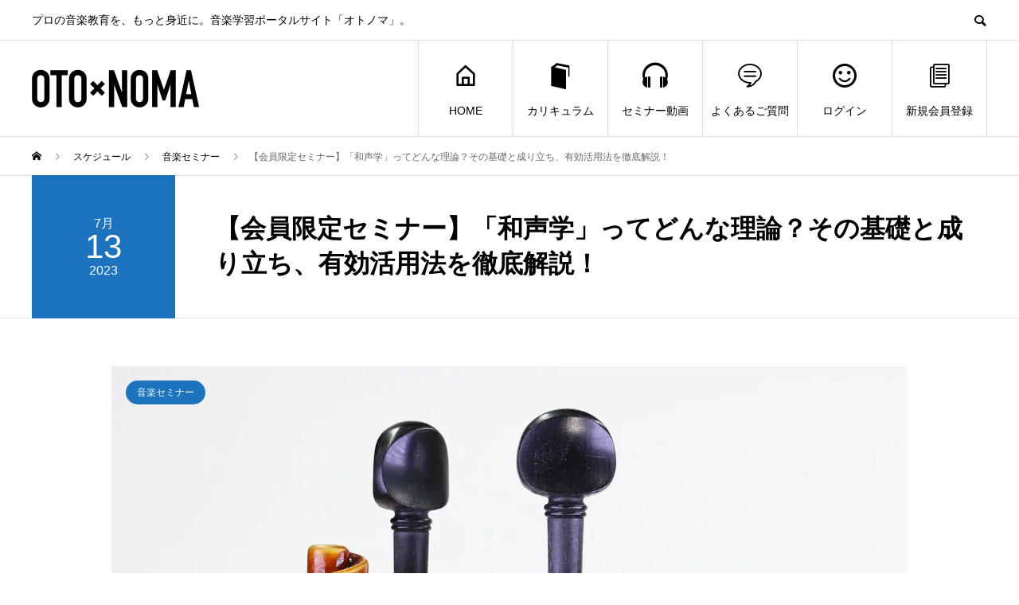

--- FILE ---
content_type: text/html; charset=UTF-8
request_url: https://kensukeinage.com/schedule/seminar230713/
body_size: 16096
content:
<!DOCTYPE html>
<html lang="ja" prefix="og: http://ogp.me/ns#">
<head>
<meta charset="UTF-8">
<meta name="viewport" content="width=device-width">
<meta name="format-detection" content="telephone=no">
<meta name="description" content="「和声学」という言葉は聞いたことがあるけど、どんなものなのかイマイチわからない！という方もいらっしゃるかもしれません。今回は、「和声学」がどのような理論なのか？どのようなシーンで活用できるのか？「コード理論」とはどこが違うのか？など、「和声学」の基本的な概念をレクチャーしていきます。クラシカルな楽曲はもちろん、ポピュラー音楽でも大活躍する「和声学」。そのエッセンスをあなたのアレンジに取り入れてくださいね！">
<title>【会員限定セミナー】「和声学」ってどんな理論？その基礎と成り立ち、有効活用法を徹底解説！ &#8211; OTO×NOMA</title>
<meta name='robots' content='max-image-preview:large' />
	<style>img:is([sizes="auto" i], [sizes^="auto," i]) { contain-intrinsic-size: 3000px 1500px }</style>
	
<!-- Google Tag Manager for WordPress by gtm4wp.com -->
<script data-cfasync="false" data-pagespeed-no-defer>
	var gtm4wp_datalayer_name = "dataLayer";
	var dataLayer = dataLayer || [];
</script>
<!-- End Google Tag Manager for WordPress by gtm4wp.com -->  <meta property="og:type" content="article">
  <meta property="og:url" content="https://kensukeinage.com/schedule/seminar230713/">
  <meta property="og:title" content="【会員限定セミナー】「和声学」ってどんな理論？その基礎と成り立ち、有効活用法を徹底解説！ &#8211; OTO×NOMA">
  <meta property="og:description" content="「和声学」という言葉は聞いたことがあるけど、どんなものなのかイマイチわからない！という方もいらっしゃるかもしれません。今回は、「和声学」がどのような理論なのか？どのようなシーンで活用できるのか？「コード理論」とはどこが違うのか？など、「和声学」の基本的な概念をレクチャーしていきます。クラシカルな楽曲はもちろん、ポピュラー音楽でも大活躍する「和声学」。そのエッセンスをあなたのアレンジに取り入れてくださいね！">
  <meta property="og:site_name" content="OTO×NOMA">
  <meta property="og:image" content="https://kensukeinage.com/wp-content/uploads/2023/07/Event_230713.jpg">
  <meta property="og:image:secure_url" content="https://kensukeinage.com/wp-content/uploads/2023/07/Event_230713.jpg">
  <meta property="og:image:width" content="1400">
  <meta property="og:image:height" content="945">
    <meta name="twitter:card" content="summary">
    <meta name="twitter:site" content="@Ken_Inage">
  <meta name="twitter:creator" content="@Ken_Inage">
    <meta name="twitter:title" content="【会員限定セミナー】「和声学」ってどんな理論？その基礎と成り立ち、有効活用法を徹底解説！ &#8211; OTO×NOMA">
  <meta property="twitter:description" content="「和声学」という言葉は聞いたことがあるけど、どんなものなのかイマイチわからない！という方もいらっしゃるかもしれません。今回は、「和声学」がどのような理論なのか？どのようなシーンで活用できるのか？「コード理論」とはどこが違うのか？など、「和声学」の基本的な概念をレクチャーしていきます。クラシカルな楽曲はもちろん、ポピュラー音楽でも大活躍する「和声学」。そのエッセンスをあなたのアレンジに取り入れてくださいね！">
    <meta name="twitter:image:src" content="https://kensukeinage.com/wp-content/uploads/2023/07/Event_230713-450x450.jpg">
  <link rel='dns-prefetch' href='//js.stripe.com' />
<link rel='dns-prefetch' href='//webfonts.xserver.jp' />
<link rel='dns-prefetch' href='//unpkg.com' />
<link rel='dns-prefetch' href='//stats.wp.com' />
<link rel="alternate" type="application/rss+xml" title="OTO×NOMA &raquo; フィード" href="https://kensukeinage.com/feed/" />
<link rel="alternate" type="application/rss+xml" title="OTO×NOMA &raquo; コメントフィード" href="https://kensukeinage.com/comments/feed/" />
<script type="text/javascript">
/* <![CDATA[ */
window._wpemojiSettings = {"baseUrl":"https:\/\/s.w.org\/images\/core\/emoji\/16.0.1\/72x72\/","ext":".png","svgUrl":"https:\/\/s.w.org\/images\/core\/emoji\/16.0.1\/svg\/","svgExt":".svg","source":{"concatemoji":"https:\/\/kensukeinage.com\/wp-includes\/js\/wp-emoji-release.min.js?ver=6.8.3"}};
/*! This file is auto-generated */
!function(s,n){var o,i,e;function c(e){try{var t={supportTests:e,timestamp:(new Date).valueOf()};sessionStorage.setItem(o,JSON.stringify(t))}catch(e){}}function p(e,t,n){e.clearRect(0,0,e.canvas.width,e.canvas.height),e.fillText(t,0,0);var t=new Uint32Array(e.getImageData(0,0,e.canvas.width,e.canvas.height).data),a=(e.clearRect(0,0,e.canvas.width,e.canvas.height),e.fillText(n,0,0),new Uint32Array(e.getImageData(0,0,e.canvas.width,e.canvas.height).data));return t.every(function(e,t){return e===a[t]})}function u(e,t){e.clearRect(0,0,e.canvas.width,e.canvas.height),e.fillText(t,0,0);for(var n=e.getImageData(16,16,1,1),a=0;a<n.data.length;a++)if(0!==n.data[a])return!1;return!0}function f(e,t,n,a){switch(t){case"flag":return n(e,"\ud83c\udff3\ufe0f\u200d\u26a7\ufe0f","\ud83c\udff3\ufe0f\u200b\u26a7\ufe0f")?!1:!n(e,"\ud83c\udde8\ud83c\uddf6","\ud83c\udde8\u200b\ud83c\uddf6")&&!n(e,"\ud83c\udff4\udb40\udc67\udb40\udc62\udb40\udc65\udb40\udc6e\udb40\udc67\udb40\udc7f","\ud83c\udff4\u200b\udb40\udc67\u200b\udb40\udc62\u200b\udb40\udc65\u200b\udb40\udc6e\u200b\udb40\udc67\u200b\udb40\udc7f");case"emoji":return!a(e,"\ud83e\udedf")}return!1}function g(e,t,n,a){var r="undefined"!=typeof WorkerGlobalScope&&self instanceof WorkerGlobalScope?new OffscreenCanvas(300,150):s.createElement("canvas"),o=r.getContext("2d",{willReadFrequently:!0}),i=(o.textBaseline="top",o.font="600 32px Arial",{});return e.forEach(function(e){i[e]=t(o,e,n,a)}),i}function t(e){var t=s.createElement("script");t.src=e,t.defer=!0,s.head.appendChild(t)}"undefined"!=typeof Promise&&(o="wpEmojiSettingsSupports",i=["flag","emoji"],n.supports={everything:!0,everythingExceptFlag:!0},e=new Promise(function(e){s.addEventListener("DOMContentLoaded",e,{once:!0})}),new Promise(function(t){var n=function(){try{var e=JSON.parse(sessionStorage.getItem(o));if("object"==typeof e&&"number"==typeof e.timestamp&&(new Date).valueOf()<e.timestamp+604800&&"object"==typeof e.supportTests)return e.supportTests}catch(e){}return null}();if(!n){if("undefined"!=typeof Worker&&"undefined"!=typeof OffscreenCanvas&&"undefined"!=typeof URL&&URL.createObjectURL&&"undefined"!=typeof Blob)try{var e="postMessage("+g.toString()+"("+[JSON.stringify(i),f.toString(),p.toString(),u.toString()].join(",")+"));",a=new Blob([e],{type:"text/javascript"}),r=new Worker(URL.createObjectURL(a),{name:"wpTestEmojiSupports"});return void(r.onmessage=function(e){c(n=e.data),r.terminate(),t(n)})}catch(e){}c(n=g(i,f,p,u))}t(n)}).then(function(e){for(var t in e)n.supports[t]=e[t],n.supports.everything=n.supports.everything&&n.supports[t],"flag"!==t&&(n.supports.everythingExceptFlag=n.supports.everythingExceptFlag&&n.supports[t]);n.supports.everythingExceptFlag=n.supports.everythingExceptFlag&&!n.supports.flag,n.DOMReady=!1,n.readyCallback=function(){n.DOMReady=!0}}).then(function(){return e}).then(function(){var e;n.supports.everything||(n.readyCallback(),(e=n.source||{}).concatemoji?t(e.concatemoji):e.wpemoji&&e.twemoji&&(t(e.twemoji),t(e.wpemoji)))}))}((window,document),window._wpemojiSettings);
/* ]]> */
</script>
<link rel='stylesheet' id='wp-color-picker-css' href='https://kensukeinage.com/wp-admin/css/color-picker.min.css?ver=6.8.3' type='text/css' media='all' />
<style id='wp-emoji-styles-inline-css' type='text/css'>

	img.wp-smiley, img.emoji {
		display: inline !important;
		border: none !important;
		box-shadow: none !important;
		height: 1em !important;
		width: 1em !important;
		margin: 0 0.07em !important;
		vertical-align: -0.1em !important;
		background: none !important;
		padding: 0 !important;
	}
</style>
<link rel='stylesheet' id='mediaelement-css' href='https://kensukeinage.com/wp-includes/js/mediaelement/mediaelementplayer-legacy.min.css?ver=4.2.17' type='text/css' media='all' />
<link rel='stylesheet' id='wp-mediaelement-css' href='https://kensukeinage.com/wp-includes/js/mediaelement/wp-mediaelement.min.css?ver=6.8.3' type='text/css' media='all' />
<style id='jetpack-sharing-buttons-style-inline-css' type='text/css'>
.jetpack-sharing-buttons__services-list{display:flex;flex-direction:row;flex-wrap:wrap;gap:0;list-style-type:none;margin:5px;padding:0}.jetpack-sharing-buttons__services-list.has-small-icon-size{font-size:12px}.jetpack-sharing-buttons__services-list.has-normal-icon-size{font-size:16px}.jetpack-sharing-buttons__services-list.has-large-icon-size{font-size:24px}.jetpack-sharing-buttons__services-list.has-huge-icon-size{font-size:36px}@media print{.jetpack-sharing-buttons__services-list{display:none!important}}.editor-styles-wrapper .wp-block-jetpack-sharing-buttons{gap:0;padding-inline-start:0}ul.jetpack-sharing-buttons__services-list.has-background{padding:1.25em 2.375em}
</style>
<link rel='stylesheet' id='contact-form-7-css' href='https://kensukeinage.com/wp-content/plugins/contact-form-7/includes/css/styles.css?ver=6.1.3' type='text/css' media='all' />
<link rel='stylesheet' id='swpm.common-css' href='https://kensukeinage.com/wp-content/plugins/simple-membership/css/swpm.common.css?ver=4.6.8' type='text/css' media='all' />
<link rel='stylesheet' id='swpm-form-builder-css-css' href='https://kensukeinage.com/wp-content/plugins/swpm-form-builder/css/swpm-form-builder-light.css?ver=5.0.1' type='text/css' media='all' />
<link rel='stylesheet' id='swpm-jqueryui-css-css' href='https://kensukeinage.com/wp-content/plugins/swpm-form-builder/css/smoothness/jquery-ui-1.10.3.min.css?ver=5.0.1' type='text/css' media='all' />
<link rel='stylesheet' id='parent-style-css' href='https://kensukeinage.com/wp-content/themes/avant_tcd060/style.css?ver=6.8.3' type='text/css' media='all' />
<link rel='stylesheet' id='modal-video-css-css' href='https://unpkg.com/modal-video@2.4.8/css/modal-video.min.css?ver=2.4.8' type='text/css' media='all' />
<link rel='stylesheet' id='child-theme-style-css' href='https://kensukeinage.com/wp-content/themes/avant_tcd060-child/child_stylesheet/child_theme_style.css?20251108&#038;ver=6.8.3' type='text/css' media='all' />
<link rel='stylesheet' id='sns-button-css' href='https://kensukeinage.com/wp-content/themes/avant_tcd060/assets/css/sns-button.css?ver=1.12' type='text/css' media='all' />
<link rel='stylesheet' id='avant-slick-css' href='https://kensukeinage.com/wp-content/themes/avant_tcd060/assets/css/slick.min.css?ver=6.8.3' type='text/css' media='all' />
<link rel='stylesheet' id='avant-slick-theme-css' href='https://kensukeinage.com/wp-content/themes/avant_tcd060/assets/css/slick-theme.min.css?ver=6.8.3' type='text/css' media='all' />
<link rel='stylesheet' id='avant-style-css' href='https://kensukeinage.com/wp-content/themes/avant_tcd060-child/style.css?ver=1.12' type='text/css' media='all' />
<script type="text/javascript" src="https://kensukeinage.com/wp-includes/js/jquery/jquery.min.js?ver=3.7.1" id="jquery-core-js"></script>
<script type="text/javascript" src="https://kensukeinage.com/wp-includes/js/jquery/jquery-migrate.min.js?ver=3.4.1" id="jquery-migrate-js"></script>
<script type="text/javascript" src="https://js.stripe.com/v3/?ver=4.6.8" id="swpm.stripe-js"></script>
<script type="text/javascript" src="//webfonts.xserver.jp/js/xserverv3.js?fadein=0&amp;ver=2.0.8" id="typesquare_std-js"></script>
<script type="text/javascript" src="https://kensukeinage.com/wp-content/themes/avant_tcd060/assets/js/slick.min.js?ver=1.12" id="avant-slick-js"></script>
<link rel="https://api.w.org/" href="https://kensukeinage.com/wp-json/" /><link rel="canonical" href="https://kensukeinage.com/schedule/seminar230713/" />
<link rel='shortlink' href='https://kensukeinage.com/?p=61205' />
<link rel="alternate" title="oEmbed (JSON)" type="application/json+oembed" href="https://kensukeinage.com/wp-json/oembed/1.0/embed?url=https%3A%2F%2Fkensukeinage.com%2Fschedule%2Fseminar230713%2F" />
<link rel="alternate" title="oEmbed (XML)" type="text/xml+oembed" href="https://kensukeinage.com/wp-json/oembed/1.0/embed?url=https%3A%2F%2Fkensukeinage.com%2Fschedule%2Fseminar230713%2F&#038;format=xml" />
	<style>img#wpstats{display:none}</style>
		
<!-- Google Tag Manager for WordPress by gtm4wp.com -->
<!-- GTM Container placement set to footer -->
<script data-cfasync="false" data-pagespeed-no-defer type="text/javascript">
	var dataLayer_content = {"pagePostType":"event","pagePostType2":"single-event","pagePostAuthor":"鎧都万 雄大"};
	dataLayer.push( dataLayer_content );
</script>
<script data-cfasync="false" data-pagespeed-no-defer type="text/javascript">
(function(w,d,s,l,i){w[l]=w[l]||[];w[l].push({'gtm.start':
new Date().getTime(),event:'gtm.js'});var f=d.getElementsByTagName(s)[0],
j=d.createElement(s),dl=l!='dataLayer'?'&l='+l:'';j.async=true;j.src=
'//www.googletagmanager.com/gtm.js?id='+i+dl;f.parentNode.insertBefore(j,f);
})(window,document,'script','dataLayer','GTM-WBZDQDD');
</script>
<!-- End Google Tag Manager for WordPress by gtm4wp.com --><!-- <meta name="swpm" version="5.0.1" /> -->
<link rel="llms-sitemap" href="https://kensukeinage.com/llms.txt" />
<link rel="shortcut icon" href="https://kensukeinage.com/wp-content/uploads/2024/12/favicon_2024.png">
<style>
:root,::before,::after{--tcd-primary-color: #000000}:root,::before,::after{--tcd-secondary-color: #333333}.c-comment__form-submit:hover,.c-pw__btn:hover,.p-cb__item-btn a,.p-headline,.p-index-event__btn a,.p-nav02__item a,.p-readmore__btn,.p-pager__item span,.p-page-links a{background: #000000}.c-pw__btn,.p-cb__item-btn a:hover,.p-index-event__btn a:hover,.p-pagetop a:hover,.p-nav02__item a:hover,.p-readmore__btn:hover,.p-page-links > span,.p-page-links a:hover{background: #333333}.p-widget a:hover,.p-footer-widgets__item a:hover{color: #333333}.p-entry__body a,.custom-html-widget a,.p-entry__body a:hover,.custom-html-widget a:hover{color: #1e73be}body{font-family: "Segoe UI", Verdana, "游ゴシック", YuGothic, "Hiragino Kaku Gothic ProN", Meiryo, sans-serif}.c-logo,.p-entry__header02-title,.p-entry__header02-upper-title,.p-entry__title,.p-footer-widgets__item-title,.p-headline h2,.p-headline02__title,.p-page-header__lower-title,.p-page-header__upper-title,.p-widget__title,.widget_block .wp-block-heading{font-family: "Segoe UI", Verdana, "游ゴシック", YuGothic, "Hiragino Kaku Gothic ProN", Meiryo, sans-serif}.p-page-header__title{transition-delay: 3s}.p-hover-effect--type1:hover img{-webkit-transform: scale(1.2);transform: scale(1.2)}.l-header{background: #ffffff}.p-global-nav > ul > li > a{color: #000000}.p-global-nav .sub-menu a{background: #000000;color: #ffffff}.p-global-nav .sub-menu a:hover{background: #333333;color: #ffffff}.p-global-nav .menu-item-10897.current-menu-item > a,.p-global-nav .menu-item-10897 > a:hover{color: #2b6889}.p-global-nav .menu-item-10897.current-menu-item > a::before,.p-global-nav .menu-item-10897 > a:hover::before{background: #2b6889}.p-global-nav .menu-item-63042.current-menu-item > a,.p-global-nav .menu-item-63042 > a:hover{color: #ff5959}.p-global-nav .menu-item-63042.current-menu-item > a::before,.p-global-nav .menu-item-63042 > a:hover::before{background: #ff5959}.p-global-nav .menu-item-63043.current-menu-item > a,.p-global-nav .menu-item-63043 > a:hover{color: #46a0d3}.p-global-nav .menu-item-63043.current-menu-item > a::before,.p-global-nav .menu-item-63043 > a:hover::before{background: #46a0d3}.p-global-nav .menu-item-48319.current-menu-item > a,.p-global-nav .menu-item-48319 > a:hover{color: #3db5a1}.p-global-nav .menu-item-48319.current-menu-item > a::before,.p-global-nav .menu-item-48319 > a:hover::before{background: #3db5a1}.p-global-nav .menu-item-11130.current-menu-item > a,.p-global-nav .menu-item-11130 > a:hover{color: #85b200}.p-global-nav .menu-item-11130.current-menu-item > a::before,.p-global-nav .menu-item-11130 > a:hover::before{background: #85b200}.p-global-nav .menu-item-77877.current-menu-item > a,.p-global-nav .menu-item-77877 > a:hover{color: #dd3333}.p-global-nav .menu-item-77877.current-menu-item > a::before,.p-global-nav .menu-item-77877 > a:hover::before{background: #dd3333}.p-footer-links{background: #f3f3f3}.p-footer-widgets{background: #cccccc}.p-copyright{background: #ffffff}.p-ad-info__label{background: #000000;color: #ffffff;font-size: 11px}#site-info-widget-3 .p-info__btn{background: #c01f0e;color: #ffffff}#site-info-widget-3 .p-info__btn:hover{background: #333333;color: #ffffff}#site-info-widget-4 .p-info__btn{background: #c01f0e;color: #ffffff}#site-info-widget-4 .p-info__btn:hover{background: #333333;color: #ffffff}.p-page-header{background-image: url(https://kensukeinage.com/wp-content/uploads/2020/06/Header_Library-1.gif)}.p-page-header::before{background-color: #b2b200}.p-page-header__upper-title{font-size: 45px}.p-page-header__lower-title{font-size: 32px}.p-article07 a[class^="p-hover-effect--"]{border-radius: 10px}.p-slider .p-event-cat--366{background: #27ae60;color: #ffffff}.p-event-cat--366:hover{background: #27ae60;color: #ffffff}.p-slider .p-event-cat--128{background: #ff8000;color: #ffffff}.p-event-cat--128:hover{background: #ff8000;color: #ffffff}.p-slider .p-event-cat--129{background: #1e73be;color: #ffffff}.p-event-cat--129:hover{background: #1e73be;color: #ffffff}.p-entry__header02-upper,.p-slider .slick-dots li.slick-active button::before,.p-slider .slick-dots button:hover::before{background: #1e73be}.p-entry__header02-title{font-size: 32px}.p-entry__body{font-size: 16px}@media screen and (max-width: 767px) {.p-footer-widgets,.p-social-nav{background: #cccccc}.p-entry__header02-title{font-size: 22px}.p-entry__body{font-size: 15px}}@media screen and (max-width: 1199px) {.p-global-nav{background: rgba(0,0,0, 1)}.p-global-nav > ul > li > a,.p-global-nav a,.p-global-nav a:hover,.p-global-nav .sub-menu a,.p-global-nav .sub-menu a:hover{color: #ffffff!important}.p-global-nav .menu-item-has-children > a > .sub-menu-toggle::before{border-color: #ffffff}}@media screen and (max-width: 991px) {.p-page-header__upper{background: #b2b200}.p-page-header__lower{background-image: url(https://kensukeinage.com/wp-content/uploads/2020/06/Header_Library-1.gif)}}.c-load--type1 { border: 3px solid rgba(0, 0, 0, 0.2); border-top-color: #000000; }
.p-article02__img:before { display:none;}</style>
<style type="text/css">.broken_link, a.broken_link {
	text-decoration: line-through;
}</style><link rel="icon" href="https://kensukeinage.com/wp-content/uploads/2024/12/cropped-favicon_2024-32x32.png" sizes="32x32" />
<link rel="icon" href="https://kensukeinage.com/wp-content/uploads/2024/12/cropped-favicon_2024-192x192.png" sizes="192x192" />
<link rel="apple-touch-icon" href="https://kensukeinage.com/wp-content/uploads/2024/12/cropped-favicon_2024-180x180.png" />
<meta name="msapplication-TileImage" content="https://kensukeinage.com/wp-content/uploads/2024/12/cropped-favicon_2024-270x270.png" />
<script src="https://cdnjs.cloudflare.com/ajax/libs/jquery-cookie/1.4.1/jquery.cookie.min.js"></script>		<style type="text/css" id="wp-custom-css">
			/* アコーディオンボックス */
.ac-box{
width: auto;
margin: 0;
}

.ac-box label{
font-size: 16px;
font-weight: bold;
text-align: left;
background: #ddd;
margin: auto;
line-height: 50px;
position: relative;
display: block;
min-height: 52px;
cursor: pointer;
color: #000;
transition: all 0.5s;
padding:0 40px 0 10px
}

.ac-box input{
display: none;
}

.ac-box label:after{
    background: #ddd;
    box-sizing: border-box;
    content: '＋';
    display: block; 
    height: 52px;
    padding: 3px 20px;
    position: absolute;
    right: 0;
    top: 0;
}

.ac-box input:checked ~ label::after {
color: #fff;
content: '−';
}

.ac-box div{
height: 0px;
padding: 0px;
overflow: hidden;
opacity: 0;
transition: 0.5s;
}

.ac-box input:checked ~ div{
height: auto;
padding: 20px 0 0 10px;
background: #fff;
opacity: 1;
}

.ac-box div p{
color: #000000;
line-height: 23px;
font-size: 16px;
padding: 1em 0 1em 0;
text-align: justify;
}

.ac-small p{
margin-bottom: 0px;
}


/* ----------------*/

/* 会員登録フォーム  カスタマイズ */

/* --------------- */

/* 共通 */

.swpm-form-builder .swpm-legend h3 {
  display: none;
}
.swpm-form-builder .swpm-legend {
  border: none;
}

.p-entry__body p {
  margin-bottom: 1;
}

.swpm-text {
  width: 100%;
  padding: 0.5em;
  box-sizing: border-box;
  margin-bottom: 0.5em;
	font-size: 1.1em;
}

.swpm-item-checkbox {
  display: flex;
}

.swpm-item p {
	margin-bottom:0.5em;
	font-size:1em;
}
.swpm-required-asterisk::after {
	content:"必須";
	color:#c01f0e;
	font-size:1em;
}
.swpm-required-asterisk {
	color: #c01f0e;
	font-size:1em;
}
.swpm-item-checkbox > div {
	display:flex;
	width:100%;
	justify-content:space-evenly;
}
.swpm-item-checkbox > div span {
	display:block;
	width:100%;
}
.swpm-form-builder ul li {
	display:flex;
	margin:0.5em!important;
}
.swpm-form-builder label, label.swpm-desc {
    width: 40%;
	font-size: 1.1em;
}
.swpm-item-password {
	flex-direction:column;
}
.swpm-submit {
	  font-size: 16px !important;
    box-sizing: border-box;
    border: none;
    margin-top: 1.5em;
}
.Original_Registration_Form {
	padding: 1.35em .75em .625em;
	max-width:600px;
	text-align:left;
	margin:0 auto;
}

.otonoma_form_check {
	transform:scale(1.5);

}

.swpm-item-textarea div {
	width:100%;
}

.swpm-textarea  {
    width: 100%;
    min-height: 15em;
}

.swpm-form-builder li div {
	width:100%;
	text-align:center;
	}

@media screen and (max-width: 767px){
	.swpm-form-builder ul li {
		margin: 0 !important;
    display: block;
    text-align: left;
	}
		
	.otonoma_form_check {
		width:10px;
		height:10px;
		transform: scale(2);
	}
	.swpm-text{
		font-size:16px;
		
	}
}
/* 登録フォーム(FromBuilder)体裁整え用 */
.swpm-form-builder ul li {
	flex-direction:column;
}
.swpm-form-builder li.swpm-left-half,
.swpm-form-builder li.swpm-right-half{
	width:100%;
	float:none;
}
.swpm-form-builder label, label.swpm-desc {
	width:100%;
}


/* ワクラボ用 */

/* 会社名にあだ名を表示させたいため、ラベル名消込 */
.swpm_mda_info-label {
display:none;
}
.swpm_mda_info-lines {
	line-height:1.5;
}

.Original_Registration_Form_wakulab .swpm-item-checkbox {
	width:100%;
	display:flex;
	flex-direction:column;
}


/* 
メディアプレーヤーの潜り込み回避 */
.p-entry__body .mejs-container {
	padding: 12px 0 25px;
}



/* リストタグが強制的にテーマのCSSで書き換えられないようにする。*/
.p-entry__body ol li {
    list-style-type: inherit;
}

/*固定ページサイドバーなしのため中央寄せ*/
.page-template-default  .l-secondary {
	display:none;
}
.page-template-default  .l-primary {
	margin:0 auto;
}

/*おしらせページサイドバーなしのため中央寄せ*/
.single  .l-secondary {
	display:none;
}
.single  .l-primary {
	margin:0 auto;
}


/* 引用デザインをシンプルに */
.p-entry__body blockquote {
	box-shadow:none;
	border: 1px solid #EBEBEB;
}
.p-entry__body blockquote strong {
	font-weight:normal;
}
.p-entry__body blockquote:before,
.p-entry__body blockquote:after {
	color: #ccc;
}

/* カリキュラム一覧ページのヘッダー調整 */
@media screen and (max-width: 991px) {
	.post-type-archive-special .p-page-header__lower,.page-id-11128 .p-page-header__lower {
		height:200px;
		background-size: cover;
	}
}	
/* 視聴ロックボタン調整 */
.btn_lock {
	line-height:1 !important;
}
/* 暫定で動画を見るボタンを目立たせる */
.btn_inactive {
	background:#c01f0e !important;
}		</style>
		<!-- Global site tag (gtag.js) - Google Analytics -->
<script async src="https://www.googletagmanager.com/gtag/js?id=UA-49545624-6"></script>
<script>
  window.dataLayer = window.dataLayer || [];
  function gtag(){dataLayer.push(arguments);}
  gtag('js', new Date());
  gtag('config', 'UA-49545624-6');
</script>
<script type="text/javascript">
    (function(c,l,a,r,i,t,y){
        c[a]=c[a]||function(){(c[a].q=c[a].q||[]).push(arguments)};
        t=l.createElement(r);t.async=1;t.src="https://www.clarity.ms/tag/"+i;
        y=l.getElementsByTagName(r)[0];y.parentNode.insertBefore(t,y);
    })(window, document, "clarity", "script", "mdatvd0w19");
</script>

<!-- User Heat Tag -->
<script type="text/javascript">
(function(add, cla){window['UserHeatTag']=cla;window[cla]=window[cla]||function(){(window[cla].q=window[cla].q||[]).push(arguments)},window[cla].l=1*new Date();var ul=document.createElement('script');var tag = document.getElementsByTagName('script')[0];ul.async=1;ul.src=add;tag.parentNode.insertBefore(ul,tag);})('//uh.nakanohito.jp/uhj2/uh.js', '_uhtracker');_uhtracker({id:'uhUWPZd8xZ'});
</script>
<!-- End User Heat Tag -->

<!-- LINE Tag Base Code -->
<!-- Do Not Modify -->
<script>
(function(g,d,o){
  g._ltq=g._ltq||[];g._lt=g._lt||function(){g._ltq.push(arguments)};
  var h=location.protocol==='https:'?'https://d.line-scdn.net':'http://d.line-cdn.net';
  var s=d.createElement('script');s.async=1;
  s.src=o||h+'/n/line_tag/public/release/v1/lt.js';
  var t=d.getElementsByTagName('script')[0];t.parentNode.insertBefore(s,t);
    })(window, document);
_lt('init', {
  customerType: 'account',
  tagId: '8612fbda-6b92-4437-97a9-b2ede0efb667'
});
_lt('send', 'pv', ['8612fbda-6b92-4437-97a9-b2ede0efb667']);
</script>
<noscript>
  <img height="1" width="1" style="display:none"
       src="https://tr.line.me/tag.gif?c_t=lap&t_id=8612fbda-6b92-4437-97a9-b2ede0efb667&e=pv&noscript=1" />
</noscript>
<!-- End LINE Tag Base Code -->


<meta name="viewport" content="width=device-width,initial-scale=1.0">

<!-- Ptengine Tag -->
<script src="https://js.ptengine.jp/5amsmpxs.js"></script>
<!-- End Ptengine Tag -->


<!-- Global site tag (gtag.js) - Google Analytics -->
<script async src="https://www.googletagmanager.com/gtag/js?id=G-14F19NBGEC"></script>
<script>
  window.dataLayer = window.dataLayer || [];
  function gtag(){dataLayer.push(arguments);}
  gtag('js', new Date());

  gtag('config', 'G-14F19NBGEC');
</script>


<script>
jQuery(document).ready(function(){
   jQuery('a[href^="#"]').click(function(event) {
      var speed = 800;
      var href = jQuery(this).attr("href");

      // hrefが "#" の場合はトップへスクロール
      if (href === "#") {
         jQuery('body,html').animate({scrollTop: 0}, speed, 'swing');
         return false; // デフォルトのリンク動作を無効化
      }

      // hrefから "#" を除いたアンカー名を取得
      var anchor = href.substring(1); // "#"を取り除く

      // data-anchor属性がある場合は他のJSに任せる
      var dataTarget = jQuery('[data-anchor="' + anchor + '"]');
      if (dataTarget.length) {
         return true; // デフォルトの動作を有効にして他のJSに任せる
      }

      // ID属性がある場合はスムーズスクロール
      var idTarget = jQuery('#' + anchor);
      if (idTarget.length) {
         var position = idTarget.offset().top - 60; // ヘッダー高さ調整
         jQuery('body,html').animate({scrollTop: position}, speed, 'swing');
         return false; // 他のJSの発火を妨げないようにする
      }

      return false; // IDもdata-anchorも見つからなければ何もしない
   });
});
</script>
</head>
<body class="wp-singular event-template-default single single-event postid-61205 wp-embed-responsive wp-theme-avant_tcd060 wp-child-theme-avant_tcd060-child">
<div id="site_loader_overlay">
  <div id="site_loader_animation" class="c-load--type1">
      </div>
</div>
<header id="js-header" class="l-header">
  <div class="l-header__upper">
    <div class="l-inner">
      <p class="l-header__desc">プロの音楽教育を、もっと身近に。音楽学習ポータルサイト「オトノマ」。</p>
            <button id="js-header__search" class="l-header__search"></button>
            			<form role="search" method="get" id="js-header__form" class="l-header__form" action="https://kensukeinage.com/">
		    <input class="l-header__form-input" type="text" value="" name="s">
			</form>
          </div>
  </div>
  <div class="l-header__lower l-inner">
    <div class="l-header__logo c-logo">
			      <a href="https://kensukeinage.com/">
        <img src="https://kensukeinage.com/wp-content/uploads/2020/06/OTOxNOMA_Logo_VAVNT_Din_420x102-2.png" alt="OTO×NOMA" width="210" height="51">
      </a>
          </div>
    <a href="#" id="js-menu-btn" class="p-menu-btn c-menu-btn"></a>
    <nav id="js-global-nav" class="p-global-nav">
      <ul>
        <li class="p-global-nav__form-wrapper">
          					<form class="p-global-nav__form" action="https://kensukeinage.com/" method="get">
            <input class="p-global-nav__form-input" type="text" value="" name="s">
            <input type="submit" value="&#xe915;" class="p-global-nav__form-submit">
          </form>
                  </li>
        <li id="menu-item-10897" class="menu-item menu-item-type-post_type menu-item-object-page menu-item-home menu-item-10897"><a href="https://kensukeinage.com/"><span class="p-global-nav__item-icon p-icon p-icon--home"></span>HOME<span class="p-global-nav__toggle"></span></a></li>
<li id="menu-item-63042" class="menu-item menu-item-type-post_type_archive menu-item-object-special menu-item-63042"><a href="https://kensukeinage.com/special/"><span class="p-global-nav__item-icon p-icon p-icon--book"></span>カリキュラム<span class="p-global-nav__toggle"></span></a></li>
<li id="menu-item-63043" class="menu-item menu-item-type-post_type menu-item-object-special menu-item-63043"><a href="https://kensukeinage.com/special/seminar_archive/"><span class="p-global-nav__item-icon p-icon p-icon--headphones"></span>セミナー動画<span class="p-global-nav__toggle"></span></a></li>
<li id="menu-item-48319" class="menu-item menu-item-type-post_type menu-item-object-page menu-item-48319"><a href="https://kensukeinage.com/otonoma_faq/"><span class="p-global-nav__item-icon p-icon p-icon--special"></span>よくあるご質問<span class="p-global-nav__toggle"></span></a></li>
<li id="menu-item-11130" class="menu-item menu-item-type-post_type menu-item-object-page menu-item-11130"><a href="https://kensukeinage.com/membership-login/"><span class="p-global-nav__item-icon p-icon p-icon--smile"></span>ログイン<span class="p-global-nav__toggle"></span></a></li>
<li id="menu-item-77877" class="menu-item menu-item-type-post_type menu-item-object-clp menu-item-77877"><a href="https://kensukeinage.com/clp/2024/"><span class="p-global-nav__item-icon p-icon p-icon--blog"></span>新規会員登録<span class="p-global-nav__toggle"></span></a></li>
      </ul>
    </nav>
  </div>
</header>
<main class="l-main">
  <div class="p-breadcrumb c-breadcrumb">
<ol class="p-breadcrumb__inner l-inner" itemscope itemtype="http://schema.org/BreadcrumbList">
<li class="p-breadcrumb__item c-breadcrumb__item c-breadcrumb__item--home" itemprop="itemListElement" itemscope itemtype="http://schema.org/ListItem">
<a href="https://kensukeinage.com/" itemprop="item">
<span itemprop="name">HOME</span>
</a>
<meta itemprop="position" content="1">
</li>
<li class="p-breadcrumb__item c-breadcrumb__item" itemprop="itemListElement" itemscope itemtype="http://schema.org/ListItem">
<a href="https://kensukeinage.com/schedule/" itemprop="item">
<span itemprop="name">スケジュール</span>
</a>
<meta itemprop="position" content="2">
</li>
<li class="p-breadcrumb__item c-breadcrumb__item" itemprop="itemListElement" itemscope itemtype="http://schema.org/ListItem">
<a href="https://kensukeinage.com/event_tag/seminar/" itemprop="item">
<span itemprop="name">音楽セミナー</span>
</a>
<meta itemprop="position" content="3">
</li>
<li class="p-breadcrumb__item c-breadcrumb__item" itemprop="itemListElement" itemscope itemtype="http://schema.org/ListItem"><span itemprop="name">【会員限定セミナー】「和声学」ってどんな理論？その基礎と成り立ち、有効活用法を徹底解説！</span><meta itemprop="position" content="4"></li>
</ol>
</div>
    <article class="p-entry">
    <header class="p-entry__header02">
      <div class="p-entry__header02-inner l-inner">
        <div class="p-entry__header02-upper p-entry__header02-upper--square">
          <time class="p-date" datetime="2023-07-13">7月<span class="p-date__day">13</span>2023</time>
        </div>
        <div class="p-entry__header02-lower">
          <h1 class="p-entry__header02-title">【会員限定セミナー】「和声学」ってどんな理論？その基礎と成り立ち、有効活用法を徹底解説！</h1>
        </div>
      </div>
    </header>
    <div class="p-entry__body p-entry__body--sm l-inner">
            <div class="js-slider p-slider">
        <a class="p-slider__cat p-event-cat p-event-cat--129" href="https://kensukeinage.com/event_tag/seminar/">音楽セミナー</a>
                <div class="p-slider__item">
          <img width="1400" height="945" src="https://kensukeinage.com/wp-content/uploads/2023/07/Event_230713.jpg" class="attachment-full size-full" alt="" decoding="async" fetchpriority="high" srcset="https://kensukeinage.com/wp-content/uploads/2023/07/Event_230713.jpg 1400w, https://kensukeinage.com/wp-content/uploads/2023/07/Event_230713-615x415.jpg 615w, https://kensukeinage.com/wp-content/uploads/2023/07/Event_230713-963x650.jpg 963w, https://kensukeinage.com/wp-content/uploads/2023/07/Event_230713-768x518.jpg 768w, https://kensukeinage.com/wp-content/uploads/2023/07/Event_230713-740x500.jpg 740w" sizes="(max-width: 1400px) 100vw, 1400px" />        </div>
              </div>
      			<p style="text-align: center;"><span style="font-size: 26.66666603088379px;">「和声学」ってなに？という方必見。</span></p>
<p>「和声学」という言葉は聞いたことがあるけど、どんなものなのかイマイチわからない！という方もいらっしゃるかもしれません。今回は、「和声学」がどのような理論なのか？どのようなシーンで活用できるのか？「コード理論」とはどこが違うのか？など、「和声学」の基本的な概念をレクチャーしていきます。クラシカルな楽曲はもちろん、ポピュラー音楽でも大活躍する「和声学」。そのエッセンスをあなたのアレンジに取り入れてくださいね！</p>
<table style="border-collapse: collapse; width: 100%; height: 150px;">
<tbody>
<tr style="height: 30px;">
<td style="width: 26.235636162259446%; text-align: center; height: 30px;">開催日程</td>
<td style="width: 73.76436383774055%; height: 30px;">２０２３年７月１３日（木）１９時００分〜</td>
</tr>
<tr style="height: 30px;">
<td style="width: 26.235636162259446%; text-align: center; height: 30px;">開催場所</td>
<td style="width: 73.76436383774055%; height: 30px;">上位プラン限定オンラインコミュニティ内でお知らせします。</td>
</tr>
<tr style="height: 30px;">
<td style="width: 26.235636162259446%; text-align: center; height: 30px;">対象</td>
<td style="width: 73.76436383774055%; height: 30px;">OTOxNOMAベーシックプラン、Plusプラン、Proプランメンバー様</td>
</tr>
<tr style="height: 30px;">
<td style="width: 26.235636162259446%; text-align: center; height: 30px;">講師</td>
<td style="width: 73.76436383774055%; height: 30px;">吉岡 竜汰（作曲家、OTOxNOMA認定講師）</td>
</tr>
<tr style="height: 30px;">
<td style="width: 26.235636162259446%; text-align: center; height: 30px;">備考</td>
<td style="width: 73.76436383774055%; height: 30px;">リアルタイム視聴は、Plusプラン及びProプランメンバー様のみご利用いただけます。</td>
</tr>
</tbody>
</table>

<p class="well3">※こちらは有料メンバーシップ会員様限定コンテンツです。ここから先の閲覧・ご視聴には有料メンバーシップへのご入会が必要です。詳細は<a href="https://kensukeinage.com/clp/otoxnomalp_new_2304/" target="_blank" rel="noopener noreferrer">こちら</a>をご覧ください。</p>

<!-- <div class="post_row">
<div class="post_col post_col-2">
<p style="text-align: center;"><a class="q_button bt_green" href="https://kensukeinage.com/membership-login/">会員ログイン</a></p>
</div>
<div class="post_col post_col-2">
<p style="text-align: center;"><a class="q_button bt_red" href="https://kensukeinage.com/clp/otoxnomalp_new_2304/">有料メンバーシップへのご登録はこちら</a></p>
</div>
</div> -->
<div class="swpm-more-tag-not-logged-in swpm-margin-top-10">コンテンツの残りを閲覧するにはログインが必要です。 お願い <a class="swpm-login-link" href="https://kensukeinage.com/membership-login/?swpm_redirect_to=https%3A%2F%2Fkensukeinage.com%2Fschedule%2Fseminar230713%2F">Log In</a>. あなたは会員ですか ? <a href="https://kensukeinage.com/clp/2024/">会員について</a></div>    </div>
  </article>
    <div class="l-inner u-center">
    <div class="single_share clearfix" id="single_share_bottom">
<div class="share-type2 share-btm">
 
	<div class="sns mt10 mb45">
		<ul class="type2 clearfix">
			<li class="twitter">
				<a href="https://twitter.com/intent/tweet?text=%E3%80%90%E4%BC%9A%E5%93%A1%E9%99%90%E5%AE%9A%E3%82%BB%E3%83%9F%E3%83%8A%E3%83%BC%E3%80%91%E3%80%8C%E5%92%8C%E5%A3%B0%E5%AD%A6%E3%80%8D%E3%81%A3%E3%81%A6%E3%81%A9%E3%82%93%E3%81%AA%E7%90%86%E8%AB%96%EF%BC%9F%E3%81%9D%E3%81%AE%E5%9F%BA%E7%A4%8E%E3%81%A8%E6%88%90%E3%82%8A%E7%AB%8B%E3%81%A1%E3%80%81%E6%9C%89%E5%8A%B9%E6%B4%BB%E7%94%A8%E6%B3%95%E3%82%92%E5%BE%B9%E5%BA%95%E8%A7%A3%E8%AA%AC%EF%BC%81&url=https%3A%2F%2Fkensukeinage.com%2Fschedule%2Fseminar230713%2F&via=Ken_Inage&tw_p=tweetbutton&related=Ken_Inage" onclick="javascript:window.open(this.href, '', 'menubar=no,toolbar=no,resizable=yes,scrollbars=yes,height=400,width=600');return false;"><i class="icon-twitter"></i><span class="ttl">Post</span><span class="share-count"></span></a>
			</li>
			<li class="facebook">
				<a href="//www.facebook.com/sharer/sharer.php?u=https://kensukeinage.com/schedule/seminar230713/&amp;t=%E3%80%90%E4%BC%9A%E5%93%A1%E9%99%90%E5%AE%9A%E3%82%BB%E3%83%9F%E3%83%8A%E3%83%BC%E3%80%91%E3%80%8C%E5%92%8C%E5%A3%B0%E5%AD%A6%E3%80%8D%E3%81%A3%E3%81%A6%E3%81%A9%E3%82%93%E3%81%AA%E7%90%86%E8%AB%96%EF%BC%9F%E3%81%9D%E3%81%AE%E5%9F%BA%E7%A4%8E%E3%81%A8%E6%88%90%E3%82%8A%E7%AB%8B%E3%81%A1%E3%80%81%E6%9C%89%E5%8A%B9%E6%B4%BB%E7%94%A8%E6%B3%95%E3%82%92%E5%BE%B9%E5%BA%95%E8%A7%A3%E8%AA%AC%EF%BC%81" class="facebook-btn-icon-link" target="blank" rel="nofollow"><i class="icon-facebook"></i><span class="ttl">Share</span><span class="share-count"></span></a>
			</li>
			<li class="hatebu">
				<a href="http://b.hatena.ne.jp/add?mode=confirm&url=https%3A%2F%2Fkensukeinage.com%2Fschedule%2Fseminar230713%2F" onclick="javascript:window.open(this.href, '', 'menubar=no,toolbar=no,resizable=yes,scrollbars=yes,height=400,width=510');return false;" ><i class="icon-hatebu"></i><span class="ttl">Hatena</span><span class="share-count"></span></a>
			</li>
			<li class="pocket">
				<a href="http://getpocket.com/edit?url=https%3A%2F%2Fkensukeinage.com%2Fschedule%2Fseminar230713%2F&title=%E3%80%90%E4%BC%9A%E5%93%A1%E9%99%90%E5%AE%9A%E3%82%BB%E3%83%9F%E3%83%8A%E3%83%BC%E3%80%91%E3%80%8C%E5%92%8C%E5%A3%B0%E5%AD%A6%E3%80%8D%E3%81%A3%E3%81%A6%E3%81%A9%E3%82%93%E3%81%AA%E7%90%86%E8%AB%96%EF%BC%9F%E3%81%9D%E3%81%AE%E5%9F%BA%E7%A4%8E%E3%81%A8%E6%88%90%E3%82%8A%E7%AB%8B%E3%81%A1%E3%80%81%E6%9C%89%E5%8A%B9%E6%B4%BB%E7%94%A8%E6%B3%95%E3%82%92%E5%BE%B9%E5%BA%95%E8%A7%A3%E8%AA%AC%EF%BC%81" target="blank"><i class="icon-pocket"></i><span class="ttl">Pocket</span><span class="share-count"></span></a>
			</li>
			<li class="rss">
				<a href="https://kensukeinage.com/feed/" target="blank"><i class="icon-rss"></i><span class="ttl">RSS</span></a>
			</li>
			<li class="feedly">
				<a href="http://feedly.com/index.html#subscription/feed/https://kensukeinage.com/feed/" target="blank"><i class="icon-feedly"></i><span class="ttl">feedly</span><span class="share-count"></span></a>
			</li>
			<li class="pinterest">
				<a rel="nofollow" target="_blank" href="https://www.pinterest.com/pin/create/button/?url=https%3A%2F%2Fkensukeinage.com%2Fschedule%2Fseminar230713%2F&media=https://kensukeinage.com/wp-content/uploads/2023/07/Event_230713.jpg&description=%E3%80%90%E4%BC%9A%E5%93%A1%E9%99%90%E5%AE%9A%E3%82%BB%E3%83%9F%E3%83%8A%E3%83%BC%E3%80%91%E3%80%8C%E5%92%8C%E5%A3%B0%E5%AD%A6%E3%80%8D%E3%81%A3%E3%81%A6%E3%81%A9%E3%82%93%E3%81%AA%E7%90%86%E8%AB%96%EF%BC%9F%E3%81%9D%E3%81%AE%E5%9F%BA%E7%A4%8E%E3%81%A8%E6%88%90%E3%82%8A%E7%AB%8B%E3%81%A1%E3%80%81%E6%9C%89%E5%8A%B9%E6%B4%BB%E7%94%A8%E6%B3%95%E3%82%92%E5%BE%B9%E5%BA%95%E8%A7%A3%E8%AA%AC%EF%BC%81" data-pin-do="buttonPin" data-pin-custom="true"><i class="icon-pinterest"></i><span class="ttl">Pin&nbsp;it</span></a>
			</li>
		</ul>
	</div>
</div>
</div>  </div>
  <div class="l-inner">
	      <ul class="p-nav02">
            <li class="p-nav02__item">
        <a href="https://kensukeinage.com/schedule/seminar230706/">前のスケジュール</a>
      </li>
                  <li class="p-nav02__item">
        <a href="https://kensukeinage.com/schedule/seminar230723/">次のスケジュール</a>
      </li>
          </ul>
            <section class="p-upcoming-event">
      <div class="p-headline02">
        <h2 class="p-headline02__title"></h2>
        <p class="p-headline02__sub"> | 音楽セミナー</p>
      </div>
      <div class="p-event-list">
        <p>今後のスケジュールはございません。</p>
      </div>
    </section>
      </div>
</main>
<footer class="l-footer">
    <div class="p-footer-links">
    <div class="l-inner">
      <div class="p-footer-links__header p-headline02">
        <h2 class="p-headline02__title">GUIDE</h2>
        <p class="p-headline02__sub">活用ガイド</p>
      </div>
      <ul class="p-footer-links__list">
                <li class="p-footer-links__list-item p-article02">
          <a class="p-hover-effect--type1" href="https://kensukeinage.com/otonoma_guide/">
            <div class="p-article02__img">
              <img src="https://kensukeinage.com/wp-content/uploads/2023/09/CONTACT_banner.jpg" alt="">
            </div>
            <h3 class="p-article02__title"></h3>
          </a>
        </li>
                <li class="p-footer-links__list-item p-article02">
          <a class="p-hover-effect--type1" href="https://kensukeinage.com/otonoma_faq/">
            <div class="p-article02__img">
              <img src="https://kensukeinage.com/wp-content/uploads/2023/09/FAQ_banner.jpg" alt="">
            </div>
            <h3 class="p-article02__title"></h3>
          </a>
        </li>
                <li class="p-footer-links__list-item p-article02">
          <a class="p-hover-effect--type1" href="https://kensukeinage.com/otonoma_contact/">
            <div class="p-article02__img">
              <img src="https://kensukeinage.com/wp-content/uploads/2023/09/GUIDE_banner.jpg" alt="">
            </div>
            <h3 class="p-article02__title"></h3>
          </a>
        </li>
              </ul>
    </div>
  </div><!-- / .p-footer-links -->
      <div class="p-footer-widgets">
    <div class="p-footer-widgets__inner l-inner">
      <div class="p-footer-widgets__item site-info-widget" id="site-info-widget-3">
    <div class="p-info">
            <div class="p-info__logo c-logo c-logo--retina">
        <a href="https://kensukeinage.com/">
          <img src="https://kensukeinage.com/wp-content/uploads/2020/08/OTOxNOMA_Logo_VAVNT_Din_630x168_BK.png" alt="OTO×NOMA">
        </a>
      </div>
                  <div class="p-info__text">いつでも、どこでも、リーズナブルに。<br />
プロの音楽家によるオンラインセミナーや<br />
解説記事を無制限にお楽しみいただける<br />
有料メンバーシップはこちら<br />
<br />
</div>
                  <a class="p-info__btn p-btn" href="https://kensukeinage.com/clp/2024/" target="_blank">メンバーシップの詳細はこちら</a>
          </div>
    </div>
<div class="p-footer-widgets__item tcdw_menu_widget" id="tcdw_menu_widget-3">
<h2 class="p-footer-widgets__item-title">MENU</h2>    <div class="p-footer-nav">
      <ul id="menu-%e3%83%95%e3%83%83%e3%82%bf%e3%83%bc%e3%83%8a%e3%83%93%e3%82%b2%e3%83%bc%e3%82%b7%e3%83%a7%e3%83%b3a" class="p-footer-nav__item"><li id="menu-item-62236" class="menu-item menu-item-type-post_type menu-item-object-page menu-item-62236"><a href="https://kensukeinage.com/concept/">OTO×NOMAとは？</a></li>
<li id="menu-item-78000" class="menu-item menu-item-type-post_type menu-item-object-clp menu-item-78000"><a href="https://kensukeinage.com/clp/2024/">プラン詳細</a></li>
<li id="menu-item-62239" class="menu-item menu-item-type-post_type menu-item-object-page menu-item-62239"><a href="https://kensukeinage.com/otonoma_faq/">よくあるご質問</a></li>
<li id="menu-item-62240" class="menu-item menu-item-type-post_type menu-item-object-page menu-item-62240"><a href="https://kensukeinage.com/terms_of_service/">利用規約</a></li>
<li id="menu-item-62241" class="menu-item menu-item-type-post_type menu-item-object-page menu-item-privacy-policy menu-item-62241"><a rel="privacy-policy" href="https://kensukeinage.com/privacypolicy/">プライバシーポリシー</a></li>
<li id="menu-item-62425" class="menu-item menu-item-type-post_type menu-item-object-page menu-item-62425"><a href="https://kensukeinage.com/law/">特定商取引法に基づく表記</a></li>
</ul><ul id="menu-%e3%83%95%e3%83%83%e3%82%bf%e3%83%bc%e3%83%8a%e3%83%93%e3%82%b2%e3%83%bc%e3%82%b7%e3%83%a7%e3%83%b3b" class="p-footer-nav__item"><li id="menu-item-62242" class="menu-item menu-item-type-post_type menu-item-object-page menu-item-62242"><a href="https://kensukeinage.com/membership-login/">ログイン・会員ページ</a></li>
<li id="menu-item-62243" class="menu-item menu-item-type-post_type menu-item-object-post menu-item-62243"><a href="https://kensukeinage.com/otonoma_guide/">OTOxNOMA活用ガイド</a></li>
<li id="menu-item-62244" class="menu-item menu-item-type-post_type_archive menu-item-object-special menu-item-62244"><a href="https://kensukeinage.com/special/">カリキュラム一覧</a></li>
<li id="menu-item-62245" class="menu-item menu-item-type-post_type menu-item-object-special menu-item-62245"><a href="https://kensukeinage.com/special/seminar_archive/">セミナーアーカイブ一覧</a></li>
</ul>    </div>
    </div>
<div class="p-footer-widgets__item tcdw_menu_widget" id="tcdw_menu_widget-4">
<h2 class="p-footer-widgets__item-title">CURRICULUM</h2>    <div class="p-footer-nav">
      <ul id="menu-%e3%82%ab%e3%83%aa%e3%82%ad%e3%83%a5%e3%83%a9%e3%83%a0a" class="p-footer-nav__item"><li id="menu-item-62426" class="menu-item menu-item-type-custom menu-item-object-custom menu-item-62426"><a href="https://kensukeinage.com/special/dawbasic/">DAWの基礎知識</a></li>
<li id="menu-item-62427" class="menu-item menu-item-type-custom menu-item-object-custom menu-item-62427"><a href="https://kensukeinage.com/special/musical_grammar/">楽典</a></li>
<li id="menu-item-62428" class="menu-item menu-item-type-custom menu-item-object-custom menu-item-62428"><a href="https://kensukeinage.com/special/chordtheory/">コード理論</a></li>
<li id="menu-item-62429" class="menu-item menu-item-type-custom menu-item-object-custom menu-item-62429"><a href="https://kensukeinage.com/special/rhythm_beatmake/">リズム＆ビートメイク</a></li>
<li id="menu-item-62433" class="menu-item menu-item-type-custom menu-item-object-custom menu-item-62433"><a href="https://kensukeinage.com/special/jazzwaltz/">バンドアレンジ</a></li>
<li id="menu-item-62432" class="menu-item menu-item-type-custom menu-item-object-custom menu-item-62432"><a href="https://kensukeinage.com/special/keyboard/">キーボードアレンジ</a></li>
<li id="menu-item-62430" class="menu-item menu-item-type-custom menu-item-object-custom menu-item-62430"><a href="https://kensukeinage.com/special/guitar/">ギターアレンジ</a></li>
<li id="menu-item-62431" class="menu-item menu-item-type-custom menu-item-object-custom menu-item-62431"><a href="https://kensukeinage.com/special/bass/">ベースアレンジ</a></li>
</ul><ul id="menu-%e3%82%ab%e3%83%aa%e3%82%ad%e3%83%a5%e3%83%a9%e3%83%a0b" class="p-footer-nav__item"><li id="menu-item-62435" class="menu-item menu-item-type-custom menu-item-object-custom menu-item-62435"><a href="https://kensukeinage.com/special/futurebass/">EDMアレンジ</a></li>
<li id="menu-item-78610" class="menu-item menu-item-type-custom menu-item-object-custom menu-item-78610"><a href="https://kensukeinage.com/special/synthsizer/">シンセサイザー</a></li>
<li id="menu-item-62438" class="menu-item menu-item-type-custom menu-item-object-custom menu-item-62438"><a href="https://kensukeinage.com/special/orchestration/">オーケストレーション</a></li>
<li id="menu-item-62436" class="menu-item menu-item-type-custom menu-item-object-custom menu-item-62436"><a href="https://kensukeinage.com/special/strings/">ストリングスアレンジ</a></li>
<li id="menu-item-62437" class="menu-item menu-item-type-custom menu-item-object-custom menu-item-62437"><a href="https://kensukeinage.com/special/hornsection/">ホーンアレンジ</a></li>
<li id="menu-item-62439" class="menu-item menu-item-type-custom menu-item-object-custom menu-item-62439"><a href="https://kensukeinage.com/special/effect/">エフェクター</a></li>
<li id="menu-item-62440" class="menu-item menu-item-type-custom menu-item-object-custom menu-item-62440"><a href="https://kensukeinage.com/special/mixing/">ミキシング</a></li>
<li id="menu-item-62441" class="menu-item menu-item-type-custom menu-item-object-custom menu-item-62441"><a href="https://kensukeinage.com/special/mastering/">マスタリング</a></li>
</ul>    </div>
    </div>
    </div><!-- /.p-footer-widgets__inner -->
  </div><!-- /.p-footer-widgets -->
  	<ul class="p-social-nav l-inner">
    	  <li class="p-social-nav__item p-social-nav__item--facebook"><a href="https://www.facebook.com/kensuke.inage" target="_blank"></a></li>
        	  <li class="p-social-nav__item p-social-nav__item--twitter"><a href="https://twitter.com/Ken_Inage" target="_blank"></a></li>
            <li class="p-social-nav__item p-social-nav__item--instagram"><a href="https://www.instagram.com/kensuke_inage/" target="_blank"></a></li>
            <li class="p-social-nav__item p-social-nav__item--pinterest"><a href="#" target="_blank"></a></li>
        	  <li class="p-social-nav__item p-social-nav__item--mail"><a href="mailto:info@tempest-st.com" target="_blank"></a></li>
        	</ul>
  <p class="p-copyright">
    <small>Copyright &copy; OTO×NOMA All Rights Reserved.</small>
  </p>
  <div id="js-pagetop" class="p-pagetop"><a href="#"></a></div>
</footer>
<script type="speculationrules">
{"prefetch":[{"source":"document","where":{"and":[{"href_matches":"\/*"},{"not":{"href_matches":["\/wp-*.php","\/wp-admin\/*","\/wp-content\/uploads\/*","\/wp-content\/*","\/wp-content\/plugins\/*","\/wp-content\/themes\/avant_tcd060-child\/*","\/wp-content\/themes\/avant_tcd060\/*","\/*\\?(.+)"]}},{"not":{"selector_matches":"a[rel~=\"nofollow\"]"}},{"not":{"selector_matches":".no-prefetch, .no-prefetch a"}}]},"eagerness":"conservative"}]}
</script>

<!-- GTM Container placement set to footer -->
<!-- Google Tag Manager (noscript) -->
				<noscript><iframe src="https://www.googletagmanager.com/ns.html?id=GTM-WBZDQDD" height="0" width="0" style="display:none;visibility:hidden" aria-hidden="true"></iframe></noscript>
<!-- End Google Tag Manager (noscript) --></div>
<script type="text/javascript" id="jquery-form-validation-js-extra">
/* <![CDATA[ */
var swpmFbValidation = {"str":{"checkOne":"Please check at least one."}};
/* ]]> */
</script>
<script type="text/javascript" src="https://kensukeinage.com/wp-content/plugins/swpm-form-builder/js/jquery.validate.min.js?ver=5.0.1" id="jquery-form-validation-js"></script>
<script type="text/javascript" src="https://kensukeinage.com/wp-content/plugins/swpm-form-builder/js/swpm-validation.js?ver=5.0.1" id="swpm-form-builder-validation-js"></script>
<script type="text/javascript" src="https://kensukeinage.com/wp-content/plugins/swpm-form-builder/js/jquery.metadata.js?ver=5.0.1" id="swpm-form-builder-metadata-js"></script>
<script type="text/javascript" src="https://kensukeinage.com/wp-content/plugins/swpm-form-builder/js/i18n/validate/messages-en_US.js?ver=1.9.0" id="swpm-validation-i18n-js"></script>
<script type="text/javascript" src="https://kensukeinage.com/wp-includes/js/dist/hooks.min.js?ver=4d63a3d491d11ffd8ac6" id="wp-hooks-js"></script>
<script type="text/javascript" src="https://kensukeinage.com/wp-includes/js/dist/i18n.min.js?ver=5e580eb46a90c2b997e6" id="wp-i18n-js"></script>
<script type="text/javascript" id="wp-i18n-js-after">
/* <![CDATA[ */
wp.i18n.setLocaleData( { 'text direction\u0004ltr': [ 'ltr' ] } );
/* ]]> */
</script>
<script type="text/javascript" src="https://kensukeinage.com/wp-content/plugins/contact-form-7/includes/swv/js/index.js?ver=6.1.3" id="swv-js"></script>
<script type="text/javascript" id="contact-form-7-js-translations">
/* <![CDATA[ */
( function( domain, translations ) {
	var localeData = translations.locale_data[ domain ] || translations.locale_data.messages;
	localeData[""].domain = domain;
	wp.i18n.setLocaleData( localeData, domain );
} )( "contact-form-7", {"translation-revision-date":"2025-10-29 09:23:50+0000","generator":"GlotPress\/4.0.3","domain":"messages","locale_data":{"messages":{"":{"domain":"messages","plural-forms":"nplurals=1; plural=0;","lang":"ja_JP"},"This contact form is placed in the wrong place.":["\u3053\u306e\u30b3\u30f3\u30bf\u30af\u30c8\u30d5\u30a9\u30fc\u30e0\u306f\u9593\u9055\u3063\u305f\u4f4d\u7f6e\u306b\u7f6e\u304b\u308c\u3066\u3044\u307e\u3059\u3002"],"Error:":["\u30a8\u30e9\u30fc:"]}},"comment":{"reference":"includes\/js\/index.js"}} );
/* ]]> */
</script>
<script type="text/javascript" id="contact-form-7-js-before">
/* <![CDATA[ */
var wpcf7 = {
    "api": {
        "root": "https:\/\/kensukeinage.com\/wp-json\/",
        "namespace": "contact-form-7\/v1"
    },
    "cached": 1
};
/* ]]> */
</script>
<script type="text/javascript" src="https://kensukeinage.com/wp-content/plugins/contact-form-7/includes/js/index.js?ver=6.1.3" id="contact-form-7-js"></script>
<script type="text/javascript" src="https://kensukeinage.com/wp-content/plugins/duracelltomi-google-tag-manager/dist/js/gtm4wp-form-move-tracker.js?ver=1.22.1" id="gtm4wp-form-move-tracker-js"></script>
<script type="text/javascript" src="https://unpkg.com/modal-video@2.4.8/js/jquery-modal-video.min.js?ver=2.4.8" id="modal-video-js-js"></script>
<script type="text/javascript" src="https://kensukeinage.com/wp-content/themes/avant_tcd060-child/js/seminar-movie-popup.js?ver=1.0.0" id="seminar-movie-popup-js"></script>
<script type="text/javascript" src="https://kensukeinage.com/wp-content/themes/avant_tcd060/assets/js/functions.min.js?ver=1.12" id="avant-script-js"></script>
<script type="text/javascript" src="https://www.google.com/recaptcha/api.js?render=6LcJ1V8dAAAAACqp4uuCBh45I8B33q9YywP-nvHB&amp;ver=3.0" id="google-recaptcha-js"></script>
<script type="text/javascript" src="https://kensukeinage.com/wp-includes/js/dist/vendor/wp-polyfill.min.js?ver=3.15.0" id="wp-polyfill-js"></script>
<script type="text/javascript" id="wpcf7-recaptcha-js-before">
/* <![CDATA[ */
var wpcf7_recaptcha = {
    "sitekey": "6LcJ1V8dAAAAACqp4uuCBh45I8B33q9YywP-nvHB",
    "actions": {
        "homepage": "homepage",
        "contactform": "contactform"
    }
};
/* ]]> */
</script>
<script type="text/javascript" src="https://kensukeinage.com/wp-content/plugins/contact-form-7/modules/recaptcha/index.js?ver=6.1.3" id="wpcf7-recaptcha-js"></script>
<script type="text/javascript" id="jetpack-stats-js-before">
/* <![CDATA[ */
_stq = window._stq || [];
_stq.push([ "view", JSON.parse("{\"v\":\"ext\",\"blog\":\"136278635\",\"post\":\"61205\",\"tz\":\"9\",\"srv\":\"kensukeinage.com\",\"j\":\"1:15.2\"}") ]);
_stq.push([ "clickTrackerInit", "136278635", "61205" ]);
/* ]]> */
</script>
<script type="text/javascript" src="https://stats.wp.com/e-202604.js" id="jetpack-stats-js" defer="defer" data-wp-strategy="defer"></script>

<!-- Shortcodes Ultimate custom CSS - start -->
<style type="text/css">
.spoiler-red {
	background-color:＃FF5959;
}

.su-spoiler-title{
	min-height:52px;
	font-size:16px;
	font-weight:700;
	text-align:left;
	background-color:#ddd;
	margin:auto;
	display:flex;
	justify-content:flex-start;
	align-items:center;
}

.su-spoiler-style-default>.su-spoiler-title {
	padding-left:40px;
	padding-right:10px;
}

.su-spoiler-style-default>.su-spoiler-title>.su-spoiler-icon {
	left:10px;
	top:15px;
}
.su-spoiler-style-default>.su-spoiler-content  {
	padding:1em 0 1em 0;
}

.su-accordion {
 margin-bottom:2rem;	
}

.title-bg-black > .su-spoiler-title{
	background-color:#000;
	color:#fff;
}

.title-bg-blue > .su-spoiler-title{
	background-color:#46a0d3;
	color:#fff;
}

.title-bg-black > .su-spoiler-title{
	background-color:#000;
	color:#fff;
}
</style>
<!-- Shortcodes Ultimate custom CSS - end -->
<script>!function(e){e("#site_loader_overlay").length?(e(window).load(function(){e(".slick-slider").length&&e(".slick-slider").slick("setPosition"),e("#site_loader_animation").delay(600).fadeOut(400),e("#site_loader_overlay").delay(900).fadeOut(800,function(){e(".p-header-content").addClass("is-active")})}),e(function(){setTimeout(function(){e("#site_loader_animation").delay(600).fadeOut(400),e("#site_loader_overlay").delay(900).fadeOut(800)},3000)})):e(".p-header-content").addClass("is-active")}(jQuery);</script>
</body>
</html>


--- FILE ---
content_type: text/html; charset=utf-8
request_url: https://www.google.com/recaptcha/api2/anchor?ar=1&k=6LcJ1V8dAAAAACqp4uuCBh45I8B33q9YywP-nvHB&co=aHR0cHM6Ly9rZW5zdWtlaW5hZ2UuY29tOjQ0Mw..&hl=en&v=PoyoqOPhxBO7pBk68S4YbpHZ&size=invisible&anchor-ms=20000&execute-ms=30000&cb=ua2bu098dtex
body_size: 50118
content:
<!DOCTYPE HTML><html dir="ltr" lang="en"><head><meta http-equiv="Content-Type" content="text/html; charset=UTF-8">
<meta http-equiv="X-UA-Compatible" content="IE=edge">
<title>reCAPTCHA</title>
<style type="text/css">
/* cyrillic-ext */
@font-face {
  font-family: 'Roboto';
  font-style: normal;
  font-weight: 400;
  font-stretch: 100%;
  src: url(//fonts.gstatic.com/s/roboto/v48/KFO7CnqEu92Fr1ME7kSn66aGLdTylUAMa3GUBHMdazTgWw.woff2) format('woff2');
  unicode-range: U+0460-052F, U+1C80-1C8A, U+20B4, U+2DE0-2DFF, U+A640-A69F, U+FE2E-FE2F;
}
/* cyrillic */
@font-face {
  font-family: 'Roboto';
  font-style: normal;
  font-weight: 400;
  font-stretch: 100%;
  src: url(//fonts.gstatic.com/s/roboto/v48/KFO7CnqEu92Fr1ME7kSn66aGLdTylUAMa3iUBHMdazTgWw.woff2) format('woff2');
  unicode-range: U+0301, U+0400-045F, U+0490-0491, U+04B0-04B1, U+2116;
}
/* greek-ext */
@font-face {
  font-family: 'Roboto';
  font-style: normal;
  font-weight: 400;
  font-stretch: 100%;
  src: url(//fonts.gstatic.com/s/roboto/v48/KFO7CnqEu92Fr1ME7kSn66aGLdTylUAMa3CUBHMdazTgWw.woff2) format('woff2');
  unicode-range: U+1F00-1FFF;
}
/* greek */
@font-face {
  font-family: 'Roboto';
  font-style: normal;
  font-weight: 400;
  font-stretch: 100%;
  src: url(//fonts.gstatic.com/s/roboto/v48/KFO7CnqEu92Fr1ME7kSn66aGLdTylUAMa3-UBHMdazTgWw.woff2) format('woff2');
  unicode-range: U+0370-0377, U+037A-037F, U+0384-038A, U+038C, U+038E-03A1, U+03A3-03FF;
}
/* math */
@font-face {
  font-family: 'Roboto';
  font-style: normal;
  font-weight: 400;
  font-stretch: 100%;
  src: url(//fonts.gstatic.com/s/roboto/v48/KFO7CnqEu92Fr1ME7kSn66aGLdTylUAMawCUBHMdazTgWw.woff2) format('woff2');
  unicode-range: U+0302-0303, U+0305, U+0307-0308, U+0310, U+0312, U+0315, U+031A, U+0326-0327, U+032C, U+032F-0330, U+0332-0333, U+0338, U+033A, U+0346, U+034D, U+0391-03A1, U+03A3-03A9, U+03B1-03C9, U+03D1, U+03D5-03D6, U+03F0-03F1, U+03F4-03F5, U+2016-2017, U+2034-2038, U+203C, U+2040, U+2043, U+2047, U+2050, U+2057, U+205F, U+2070-2071, U+2074-208E, U+2090-209C, U+20D0-20DC, U+20E1, U+20E5-20EF, U+2100-2112, U+2114-2115, U+2117-2121, U+2123-214F, U+2190, U+2192, U+2194-21AE, U+21B0-21E5, U+21F1-21F2, U+21F4-2211, U+2213-2214, U+2216-22FF, U+2308-230B, U+2310, U+2319, U+231C-2321, U+2336-237A, U+237C, U+2395, U+239B-23B7, U+23D0, U+23DC-23E1, U+2474-2475, U+25AF, U+25B3, U+25B7, U+25BD, U+25C1, U+25CA, U+25CC, U+25FB, U+266D-266F, U+27C0-27FF, U+2900-2AFF, U+2B0E-2B11, U+2B30-2B4C, U+2BFE, U+3030, U+FF5B, U+FF5D, U+1D400-1D7FF, U+1EE00-1EEFF;
}
/* symbols */
@font-face {
  font-family: 'Roboto';
  font-style: normal;
  font-weight: 400;
  font-stretch: 100%;
  src: url(//fonts.gstatic.com/s/roboto/v48/KFO7CnqEu92Fr1ME7kSn66aGLdTylUAMaxKUBHMdazTgWw.woff2) format('woff2');
  unicode-range: U+0001-000C, U+000E-001F, U+007F-009F, U+20DD-20E0, U+20E2-20E4, U+2150-218F, U+2190, U+2192, U+2194-2199, U+21AF, U+21E6-21F0, U+21F3, U+2218-2219, U+2299, U+22C4-22C6, U+2300-243F, U+2440-244A, U+2460-24FF, U+25A0-27BF, U+2800-28FF, U+2921-2922, U+2981, U+29BF, U+29EB, U+2B00-2BFF, U+4DC0-4DFF, U+FFF9-FFFB, U+10140-1018E, U+10190-1019C, U+101A0, U+101D0-101FD, U+102E0-102FB, U+10E60-10E7E, U+1D2C0-1D2D3, U+1D2E0-1D37F, U+1F000-1F0FF, U+1F100-1F1AD, U+1F1E6-1F1FF, U+1F30D-1F30F, U+1F315, U+1F31C, U+1F31E, U+1F320-1F32C, U+1F336, U+1F378, U+1F37D, U+1F382, U+1F393-1F39F, U+1F3A7-1F3A8, U+1F3AC-1F3AF, U+1F3C2, U+1F3C4-1F3C6, U+1F3CA-1F3CE, U+1F3D4-1F3E0, U+1F3ED, U+1F3F1-1F3F3, U+1F3F5-1F3F7, U+1F408, U+1F415, U+1F41F, U+1F426, U+1F43F, U+1F441-1F442, U+1F444, U+1F446-1F449, U+1F44C-1F44E, U+1F453, U+1F46A, U+1F47D, U+1F4A3, U+1F4B0, U+1F4B3, U+1F4B9, U+1F4BB, U+1F4BF, U+1F4C8-1F4CB, U+1F4D6, U+1F4DA, U+1F4DF, U+1F4E3-1F4E6, U+1F4EA-1F4ED, U+1F4F7, U+1F4F9-1F4FB, U+1F4FD-1F4FE, U+1F503, U+1F507-1F50B, U+1F50D, U+1F512-1F513, U+1F53E-1F54A, U+1F54F-1F5FA, U+1F610, U+1F650-1F67F, U+1F687, U+1F68D, U+1F691, U+1F694, U+1F698, U+1F6AD, U+1F6B2, U+1F6B9-1F6BA, U+1F6BC, U+1F6C6-1F6CF, U+1F6D3-1F6D7, U+1F6E0-1F6EA, U+1F6F0-1F6F3, U+1F6F7-1F6FC, U+1F700-1F7FF, U+1F800-1F80B, U+1F810-1F847, U+1F850-1F859, U+1F860-1F887, U+1F890-1F8AD, U+1F8B0-1F8BB, U+1F8C0-1F8C1, U+1F900-1F90B, U+1F93B, U+1F946, U+1F984, U+1F996, U+1F9E9, U+1FA00-1FA6F, U+1FA70-1FA7C, U+1FA80-1FA89, U+1FA8F-1FAC6, U+1FACE-1FADC, U+1FADF-1FAE9, U+1FAF0-1FAF8, U+1FB00-1FBFF;
}
/* vietnamese */
@font-face {
  font-family: 'Roboto';
  font-style: normal;
  font-weight: 400;
  font-stretch: 100%;
  src: url(//fonts.gstatic.com/s/roboto/v48/KFO7CnqEu92Fr1ME7kSn66aGLdTylUAMa3OUBHMdazTgWw.woff2) format('woff2');
  unicode-range: U+0102-0103, U+0110-0111, U+0128-0129, U+0168-0169, U+01A0-01A1, U+01AF-01B0, U+0300-0301, U+0303-0304, U+0308-0309, U+0323, U+0329, U+1EA0-1EF9, U+20AB;
}
/* latin-ext */
@font-face {
  font-family: 'Roboto';
  font-style: normal;
  font-weight: 400;
  font-stretch: 100%;
  src: url(//fonts.gstatic.com/s/roboto/v48/KFO7CnqEu92Fr1ME7kSn66aGLdTylUAMa3KUBHMdazTgWw.woff2) format('woff2');
  unicode-range: U+0100-02BA, U+02BD-02C5, U+02C7-02CC, U+02CE-02D7, U+02DD-02FF, U+0304, U+0308, U+0329, U+1D00-1DBF, U+1E00-1E9F, U+1EF2-1EFF, U+2020, U+20A0-20AB, U+20AD-20C0, U+2113, U+2C60-2C7F, U+A720-A7FF;
}
/* latin */
@font-face {
  font-family: 'Roboto';
  font-style: normal;
  font-weight: 400;
  font-stretch: 100%;
  src: url(//fonts.gstatic.com/s/roboto/v48/KFO7CnqEu92Fr1ME7kSn66aGLdTylUAMa3yUBHMdazQ.woff2) format('woff2');
  unicode-range: U+0000-00FF, U+0131, U+0152-0153, U+02BB-02BC, U+02C6, U+02DA, U+02DC, U+0304, U+0308, U+0329, U+2000-206F, U+20AC, U+2122, U+2191, U+2193, U+2212, U+2215, U+FEFF, U+FFFD;
}
/* cyrillic-ext */
@font-face {
  font-family: 'Roboto';
  font-style: normal;
  font-weight: 500;
  font-stretch: 100%;
  src: url(//fonts.gstatic.com/s/roboto/v48/KFO7CnqEu92Fr1ME7kSn66aGLdTylUAMa3GUBHMdazTgWw.woff2) format('woff2');
  unicode-range: U+0460-052F, U+1C80-1C8A, U+20B4, U+2DE0-2DFF, U+A640-A69F, U+FE2E-FE2F;
}
/* cyrillic */
@font-face {
  font-family: 'Roboto';
  font-style: normal;
  font-weight: 500;
  font-stretch: 100%;
  src: url(//fonts.gstatic.com/s/roboto/v48/KFO7CnqEu92Fr1ME7kSn66aGLdTylUAMa3iUBHMdazTgWw.woff2) format('woff2');
  unicode-range: U+0301, U+0400-045F, U+0490-0491, U+04B0-04B1, U+2116;
}
/* greek-ext */
@font-face {
  font-family: 'Roboto';
  font-style: normal;
  font-weight: 500;
  font-stretch: 100%;
  src: url(//fonts.gstatic.com/s/roboto/v48/KFO7CnqEu92Fr1ME7kSn66aGLdTylUAMa3CUBHMdazTgWw.woff2) format('woff2');
  unicode-range: U+1F00-1FFF;
}
/* greek */
@font-face {
  font-family: 'Roboto';
  font-style: normal;
  font-weight: 500;
  font-stretch: 100%;
  src: url(//fonts.gstatic.com/s/roboto/v48/KFO7CnqEu92Fr1ME7kSn66aGLdTylUAMa3-UBHMdazTgWw.woff2) format('woff2');
  unicode-range: U+0370-0377, U+037A-037F, U+0384-038A, U+038C, U+038E-03A1, U+03A3-03FF;
}
/* math */
@font-face {
  font-family: 'Roboto';
  font-style: normal;
  font-weight: 500;
  font-stretch: 100%;
  src: url(//fonts.gstatic.com/s/roboto/v48/KFO7CnqEu92Fr1ME7kSn66aGLdTylUAMawCUBHMdazTgWw.woff2) format('woff2');
  unicode-range: U+0302-0303, U+0305, U+0307-0308, U+0310, U+0312, U+0315, U+031A, U+0326-0327, U+032C, U+032F-0330, U+0332-0333, U+0338, U+033A, U+0346, U+034D, U+0391-03A1, U+03A3-03A9, U+03B1-03C9, U+03D1, U+03D5-03D6, U+03F0-03F1, U+03F4-03F5, U+2016-2017, U+2034-2038, U+203C, U+2040, U+2043, U+2047, U+2050, U+2057, U+205F, U+2070-2071, U+2074-208E, U+2090-209C, U+20D0-20DC, U+20E1, U+20E5-20EF, U+2100-2112, U+2114-2115, U+2117-2121, U+2123-214F, U+2190, U+2192, U+2194-21AE, U+21B0-21E5, U+21F1-21F2, U+21F4-2211, U+2213-2214, U+2216-22FF, U+2308-230B, U+2310, U+2319, U+231C-2321, U+2336-237A, U+237C, U+2395, U+239B-23B7, U+23D0, U+23DC-23E1, U+2474-2475, U+25AF, U+25B3, U+25B7, U+25BD, U+25C1, U+25CA, U+25CC, U+25FB, U+266D-266F, U+27C0-27FF, U+2900-2AFF, U+2B0E-2B11, U+2B30-2B4C, U+2BFE, U+3030, U+FF5B, U+FF5D, U+1D400-1D7FF, U+1EE00-1EEFF;
}
/* symbols */
@font-face {
  font-family: 'Roboto';
  font-style: normal;
  font-weight: 500;
  font-stretch: 100%;
  src: url(//fonts.gstatic.com/s/roboto/v48/KFO7CnqEu92Fr1ME7kSn66aGLdTylUAMaxKUBHMdazTgWw.woff2) format('woff2');
  unicode-range: U+0001-000C, U+000E-001F, U+007F-009F, U+20DD-20E0, U+20E2-20E4, U+2150-218F, U+2190, U+2192, U+2194-2199, U+21AF, U+21E6-21F0, U+21F3, U+2218-2219, U+2299, U+22C4-22C6, U+2300-243F, U+2440-244A, U+2460-24FF, U+25A0-27BF, U+2800-28FF, U+2921-2922, U+2981, U+29BF, U+29EB, U+2B00-2BFF, U+4DC0-4DFF, U+FFF9-FFFB, U+10140-1018E, U+10190-1019C, U+101A0, U+101D0-101FD, U+102E0-102FB, U+10E60-10E7E, U+1D2C0-1D2D3, U+1D2E0-1D37F, U+1F000-1F0FF, U+1F100-1F1AD, U+1F1E6-1F1FF, U+1F30D-1F30F, U+1F315, U+1F31C, U+1F31E, U+1F320-1F32C, U+1F336, U+1F378, U+1F37D, U+1F382, U+1F393-1F39F, U+1F3A7-1F3A8, U+1F3AC-1F3AF, U+1F3C2, U+1F3C4-1F3C6, U+1F3CA-1F3CE, U+1F3D4-1F3E0, U+1F3ED, U+1F3F1-1F3F3, U+1F3F5-1F3F7, U+1F408, U+1F415, U+1F41F, U+1F426, U+1F43F, U+1F441-1F442, U+1F444, U+1F446-1F449, U+1F44C-1F44E, U+1F453, U+1F46A, U+1F47D, U+1F4A3, U+1F4B0, U+1F4B3, U+1F4B9, U+1F4BB, U+1F4BF, U+1F4C8-1F4CB, U+1F4D6, U+1F4DA, U+1F4DF, U+1F4E3-1F4E6, U+1F4EA-1F4ED, U+1F4F7, U+1F4F9-1F4FB, U+1F4FD-1F4FE, U+1F503, U+1F507-1F50B, U+1F50D, U+1F512-1F513, U+1F53E-1F54A, U+1F54F-1F5FA, U+1F610, U+1F650-1F67F, U+1F687, U+1F68D, U+1F691, U+1F694, U+1F698, U+1F6AD, U+1F6B2, U+1F6B9-1F6BA, U+1F6BC, U+1F6C6-1F6CF, U+1F6D3-1F6D7, U+1F6E0-1F6EA, U+1F6F0-1F6F3, U+1F6F7-1F6FC, U+1F700-1F7FF, U+1F800-1F80B, U+1F810-1F847, U+1F850-1F859, U+1F860-1F887, U+1F890-1F8AD, U+1F8B0-1F8BB, U+1F8C0-1F8C1, U+1F900-1F90B, U+1F93B, U+1F946, U+1F984, U+1F996, U+1F9E9, U+1FA00-1FA6F, U+1FA70-1FA7C, U+1FA80-1FA89, U+1FA8F-1FAC6, U+1FACE-1FADC, U+1FADF-1FAE9, U+1FAF0-1FAF8, U+1FB00-1FBFF;
}
/* vietnamese */
@font-face {
  font-family: 'Roboto';
  font-style: normal;
  font-weight: 500;
  font-stretch: 100%;
  src: url(//fonts.gstatic.com/s/roboto/v48/KFO7CnqEu92Fr1ME7kSn66aGLdTylUAMa3OUBHMdazTgWw.woff2) format('woff2');
  unicode-range: U+0102-0103, U+0110-0111, U+0128-0129, U+0168-0169, U+01A0-01A1, U+01AF-01B0, U+0300-0301, U+0303-0304, U+0308-0309, U+0323, U+0329, U+1EA0-1EF9, U+20AB;
}
/* latin-ext */
@font-face {
  font-family: 'Roboto';
  font-style: normal;
  font-weight: 500;
  font-stretch: 100%;
  src: url(//fonts.gstatic.com/s/roboto/v48/KFO7CnqEu92Fr1ME7kSn66aGLdTylUAMa3KUBHMdazTgWw.woff2) format('woff2');
  unicode-range: U+0100-02BA, U+02BD-02C5, U+02C7-02CC, U+02CE-02D7, U+02DD-02FF, U+0304, U+0308, U+0329, U+1D00-1DBF, U+1E00-1E9F, U+1EF2-1EFF, U+2020, U+20A0-20AB, U+20AD-20C0, U+2113, U+2C60-2C7F, U+A720-A7FF;
}
/* latin */
@font-face {
  font-family: 'Roboto';
  font-style: normal;
  font-weight: 500;
  font-stretch: 100%;
  src: url(//fonts.gstatic.com/s/roboto/v48/KFO7CnqEu92Fr1ME7kSn66aGLdTylUAMa3yUBHMdazQ.woff2) format('woff2');
  unicode-range: U+0000-00FF, U+0131, U+0152-0153, U+02BB-02BC, U+02C6, U+02DA, U+02DC, U+0304, U+0308, U+0329, U+2000-206F, U+20AC, U+2122, U+2191, U+2193, U+2212, U+2215, U+FEFF, U+FFFD;
}
/* cyrillic-ext */
@font-face {
  font-family: 'Roboto';
  font-style: normal;
  font-weight: 900;
  font-stretch: 100%;
  src: url(//fonts.gstatic.com/s/roboto/v48/KFO7CnqEu92Fr1ME7kSn66aGLdTylUAMa3GUBHMdazTgWw.woff2) format('woff2');
  unicode-range: U+0460-052F, U+1C80-1C8A, U+20B4, U+2DE0-2DFF, U+A640-A69F, U+FE2E-FE2F;
}
/* cyrillic */
@font-face {
  font-family: 'Roboto';
  font-style: normal;
  font-weight: 900;
  font-stretch: 100%;
  src: url(//fonts.gstatic.com/s/roboto/v48/KFO7CnqEu92Fr1ME7kSn66aGLdTylUAMa3iUBHMdazTgWw.woff2) format('woff2');
  unicode-range: U+0301, U+0400-045F, U+0490-0491, U+04B0-04B1, U+2116;
}
/* greek-ext */
@font-face {
  font-family: 'Roboto';
  font-style: normal;
  font-weight: 900;
  font-stretch: 100%;
  src: url(//fonts.gstatic.com/s/roboto/v48/KFO7CnqEu92Fr1ME7kSn66aGLdTylUAMa3CUBHMdazTgWw.woff2) format('woff2');
  unicode-range: U+1F00-1FFF;
}
/* greek */
@font-face {
  font-family: 'Roboto';
  font-style: normal;
  font-weight: 900;
  font-stretch: 100%;
  src: url(//fonts.gstatic.com/s/roboto/v48/KFO7CnqEu92Fr1ME7kSn66aGLdTylUAMa3-UBHMdazTgWw.woff2) format('woff2');
  unicode-range: U+0370-0377, U+037A-037F, U+0384-038A, U+038C, U+038E-03A1, U+03A3-03FF;
}
/* math */
@font-face {
  font-family: 'Roboto';
  font-style: normal;
  font-weight: 900;
  font-stretch: 100%;
  src: url(//fonts.gstatic.com/s/roboto/v48/KFO7CnqEu92Fr1ME7kSn66aGLdTylUAMawCUBHMdazTgWw.woff2) format('woff2');
  unicode-range: U+0302-0303, U+0305, U+0307-0308, U+0310, U+0312, U+0315, U+031A, U+0326-0327, U+032C, U+032F-0330, U+0332-0333, U+0338, U+033A, U+0346, U+034D, U+0391-03A1, U+03A3-03A9, U+03B1-03C9, U+03D1, U+03D5-03D6, U+03F0-03F1, U+03F4-03F5, U+2016-2017, U+2034-2038, U+203C, U+2040, U+2043, U+2047, U+2050, U+2057, U+205F, U+2070-2071, U+2074-208E, U+2090-209C, U+20D0-20DC, U+20E1, U+20E5-20EF, U+2100-2112, U+2114-2115, U+2117-2121, U+2123-214F, U+2190, U+2192, U+2194-21AE, U+21B0-21E5, U+21F1-21F2, U+21F4-2211, U+2213-2214, U+2216-22FF, U+2308-230B, U+2310, U+2319, U+231C-2321, U+2336-237A, U+237C, U+2395, U+239B-23B7, U+23D0, U+23DC-23E1, U+2474-2475, U+25AF, U+25B3, U+25B7, U+25BD, U+25C1, U+25CA, U+25CC, U+25FB, U+266D-266F, U+27C0-27FF, U+2900-2AFF, U+2B0E-2B11, U+2B30-2B4C, U+2BFE, U+3030, U+FF5B, U+FF5D, U+1D400-1D7FF, U+1EE00-1EEFF;
}
/* symbols */
@font-face {
  font-family: 'Roboto';
  font-style: normal;
  font-weight: 900;
  font-stretch: 100%;
  src: url(//fonts.gstatic.com/s/roboto/v48/KFO7CnqEu92Fr1ME7kSn66aGLdTylUAMaxKUBHMdazTgWw.woff2) format('woff2');
  unicode-range: U+0001-000C, U+000E-001F, U+007F-009F, U+20DD-20E0, U+20E2-20E4, U+2150-218F, U+2190, U+2192, U+2194-2199, U+21AF, U+21E6-21F0, U+21F3, U+2218-2219, U+2299, U+22C4-22C6, U+2300-243F, U+2440-244A, U+2460-24FF, U+25A0-27BF, U+2800-28FF, U+2921-2922, U+2981, U+29BF, U+29EB, U+2B00-2BFF, U+4DC0-4DFF, U+FFF9-FFFB, U+10140-1018E, U+10190-1019C, U+101A0, U+101D0-101FD, U+102E0-102FB, U+10E60-10E7E, U+1D2C0-1D2D3, U+1D2E0-1D37F, U+1F000-1F0FF, U+1F100-1F1AD, U+1F1E6-1F1FF, U+1F30D-1F30F, U+1F315, U+1F31C, U+1F31E, U+1F320-1F32C, U+1F336, U+1F378, U+1F37D, U+1F382, U+1F393-1F39F, U+1F3A7-1F3A8, U+1F3AC-1F3AF, U+1F3C2, U+1F3C4-1F3C6, U+1F3CA-1F3CE, U+1F3D4-1F3E0, U+1F3ED, U+1F3F1-1F3F3, U+1F3F5-1F3F7, U+1F408, U+1F415, U+1F41F, U+1F426, U+1F43F, U+1F441-1F442, U+1F444, U+1F446-1F449, U+1F44C-1F44E, U+1F453, U+1F46A, U+1F47D, U+1F4A3, U+1F4B0, U+1F4B3, U+1F4B9, U+1F4BB, U+1F4BF, U+1F4C8-1F4CB, U+1F4D6, U+1F4DA, U+1F4DF, U+1F4E3-1F4E6, U+1F4EA-1F4ED, U+1F4F7, U+1F4F9-1F4FB, U+1F4FD-1F4FE, U+1F503, U+1F507-1F50B, U+1F50D, U+1F512-1F513, U+1F53E-1F54A, U+1F54F-1F5FA, U+1F610, U+1F650-1F67F, U+1F687, U+1F68D, U+1F691, U+1F694, U+1F698, U+1F6AD, U+1F6B2, U+1F6B9-1F6BA, U+1F6BC, U+1F6C6-1F6CF, U+1F6D3-1F6D7, U+1F6E0-1F6EA, U+1F6F0-1F6F3, U+1F6F7-1F6FC, U+1F700-1F7FF, U+1F800-1F80B, U+1F810-1F847, U+1F850-1F859, U+1F860-1F887, U+1F890-1F8AD, U+1F8B0-1F8BB, U+1F8C0-1F8C1, U+1F900-1F90B, U+1F93B, U+1F946, U+1F984, U+1F996, U+1F9E9, U+1FA00-1FA6F, U+1FA70-1FA7C, U+1FA80-1FA89, U+1FA8F-1FAC6, U+1FACE-1FADC, U+1FADF-1FAE9, U+1FAF0-1FAF8, U+1FB00-1FBFF;
}
/* vietnamese */
@font-face {
  font-family: 'Roboto';
  font-style: normal;
  font-weight: 900;
  font-stretch: 100%;
  src: url(//fonts.gstatic.com/s/roboto/v48/KFO7CnqEu92Fr1ME7kSn66aGLdTylUAMa3OUBHMdazTgWw.woff2) format('woff2');
  unicode-range: U+0102-0103, U+0110-0111, U+0128-0129, U+0168-0169, U+01A0-01A1, U+01AF-01B0, U+0300-0301, U+0303-0304, U+0308-0309, U+0323, U+0329, U+1EA0-1EF9, U+20AB;
}
/* latin-ext */
@font-face {
  font-family: 'Roboto';
  font-style: normal;
  font-weight: 900;
  font-stretch: 100%;
  src: url(//fonts.gstatic.com/s/roboto/v48/KFO7CnqEu92Fr1ME7kSn66aGLdTylUAMa3KUBHMdazTgWw.woff2) format('woff2');
  unicode-range: U+0100-02BA, U+02BD-02C5, U+02C7-02CC, U+02CE-02D7, U+02DD-02FF, U+0304, U+0308, U+0329, U+1D00-1DBF, U+1E00-1E9F, U+1EF2-1EFF, U+2020, U+20A0-20AB, U+20AD-20C0, U+2113, U+2C60-2C7F, U+A720-A7FF;
}
/* latin */
@font-face {
  font-family: 'Roboto';
  font-style: normal;
  font-weight: 900;
  font-stretch: 100%;
  src: url(//fonts.gstatic.com/s/roboto/v48/KFO7CnqEu92Fr1ME7kSn66aGLdTylUAMa3yUBHMdazQ.woff2) format('woff2');
  unicode-range: U+0000-00FF, U+0131, U+0152-0153, U+02BB-02BC, U+02C6, U+02DA, U+02DC, U+0304, U+0308, U+0329, U+2000-206F, U+20AC, U+2122, U+2191, U+2193, U+2212, U+2215, U+FEFF, U+FFFD;
}

</style>
<link rel="stylesheet" type="text/css" href="https://www.gstatic.com/recaptcha/releases/PoyoqOPhxBO7pBk68S4YbpHZ/styles__ltr.css">
<script nonce="oh9BJdAAdGm00TepPPk26w" type="text/javascript">window['__recaptcha_api'] = 'https://www.google.com/recaptcha/api2/';</script>
<script type="text/javascript" src="https://www.gstatic.com/recaptcha/releases/PoyoqOPhxBO7pBk68S4YbpHZ/recaptcha__en.js" nonce="oh9BJdAAdGm00TepPPk26w">
      
    </script></head>
<body><div id="rc-anchor-alert" class="rc-anchor-alert"></div>
<input type="hidden" id="recaptcha-token" value="[base64]">
<script type="text/javascript" nonce="oh9BJdAAdGm00TepPPk26w">
      recaptcha.anchor.Main.init("[\x22ainput\x22,[\x22bgdata\x22,\x22\x22,\[base64]/[base64]/[base64]/bmV3IHJbeF0oY1swXSk6RT09Mj9uZXcgclt4XShjWzBdLGNbMV0pOkU9PTM/bmV3IHJbeF0oY1swXSxjWzFdLGNbMl0pOkU9PTQ/[base64]/[base64]/[base64]/[base64]/[base64]/[base64]/[base64]/[base64]\x22,\[base64]\\u003d\x22,\x22w7bClSMIGSAjw6fDuUwbw6tnw4QrwrDCrcOww6rCnx9fw5QfBMKHIsO2RcKGfsKsRWnCkQJITB5cwpzCnsO3d8OpPBfDh8KSR8Omw6JXwrPCs3nCpMOdwoHCujXCnsKKwrLDr2TDiGbCgMO8w4DDj8KVPMOHGsKiw7htNMKwwpMUw6DCicK8SMOBwqDDtk1/[base64]/IHoowqzDlTjCqcKGw5kjwrNhGkTCocOrbcO8RCgkCsOow5jCnm3DpEzCv8KhTcKpw6lrw4zCvigWw6kcwqTDgcORcTMZw7dTTMKeD8O1PwxSw7LDpsOPYTJ4wrzCoVAmw6FSCMKwwrsWwrdAw64FOMKuw50vw7wVXg54ZMOWwrg/wpbCtncTZlTDmx1WwoHDi8O1w6YPwqnCtlNPQcOyRsKob00mwq4/w43DhcOfNcO2woQow54Yd8KCw50ZTTJMIMKKIsKEw7DDpcOXEsOHTFDDqGpxFyMSUE9nwqvCocOeO8KSNcOPw4jDtzjCukvCjg5fwrVxw6bDhnEdMSlITsO0WCF+w5rCsk3Cr8Kjw5duwo3Ci8Klw4/Ck8Kcw4wgwpnCpHNCw5nCjcKXw5TCoMO6w5zDnyYHwqdKw5TDhMOGwoHDiU/CqsO0w6tKJDIDFn/Dgm9DdhPDqBfDkyBbe8KlwpfDomLCvHVaMMKRw7RTAMKyHBrCvMKhwp9tIcOcNBDCocOCwo3DnMOcwqjCkRLCiF8iVAEVw5LDq8OqK8KBc0BhPcO6w6RCw4zCrsOfwp/DgMK4wonDgsKtEFfCiWIfwrlCw5rDh8KIUTHCvy1pwpA3w4rDq8O8w4rCjXgpwpfCgSQzwr5+NXDDkMKjw5vCpcOKAApjS2RvwpLCnMOoA2bDoxd0w4LCu2Bnwq/DqcOxQ0jCmRPCoG3Cni7CscKQX8KAwooAG8KrScOPw4EYScKiwq5qJsKew7J3cSLDj8K4Q8OVw45YwqZ7D8K0wrnDm8OuwpXCpMOqRBV5UkJNwosGSVnCiGNiw4jCpHE3eFjDr8K5ES8NIHnDiMOqw68Ww4LDkVbDk3zDjyHCssOtcHkpEkU6O3gQd8Kpw6B/MwIceMO8YMOuC8Oew5s1XVA0RSl7wpfCjMOCRl0eJCzDgsKGw5oiw7nDgTByw6s2Yg03b8KYwr4EEcKbJ2lpwpzDp8KTwpUAwp4Jw4Y/HcOiw6LCmcOEMcO8ZH1Ewp3Cj8Otw5/DjUfDmA7Dk8KQUcOYBWMaw4LCisK5wpYgL29owr7DhkPCtMO0XcKLwrlAZRLDijLCilhTwo50Agxvw555w7/Ds8K8N3TCvWLCs8OfahTCqD/DrcOYwrNnwoHDl8OQNWzDjlspPhfDkcO5wrfDrcOUwoNTWsOke8KdwrpJWR0aRMOkwqMKw5lXPkQZOB8/RcOUw6sFcysEfGfCpcOhCcOKwqfDkm/[base64]/CvMOSwqzDmFzCrcKdw44yw7siw65AJcKOw47CjUzCoT/CkwJlGsOhKMOwEkAJw7QhXsO+wqYCwrVlcMK+w60Sw5toA8OowrglLsOaPcObw44+w6syG8OLwptoW1RWcUlDw74JEyLCtXlzwp/DjH3DjMKCfBvCmcKbwo7DmcOuw4oGwp4yEgoKIh0mCsOOw5kXfU4Cwpd+cMK/wpHDucOqSVfDpMOTw4JwGTbChE8YwrpDwrd4aMKhwpTCqBgVRMO3w44sw6TDrRbCucO2PMKXJMO+LX/DpTXCicO0w6nDiz9zR8O0w5vDlMOzCnPCucO+wpUAw5vDqMOgP8KRwrnCmMKiw6bCqsOBw5XDqMOQV8OCwqzCvn5/[base64]/DoXFBMRQpwqNTwooTG1sGH30Bw4PClsKGKsKKw6vCksOTNMKHwofClDgJJcO/w6UOwrsvWDXDriHCj8K8wqvCpsKUwpzDhQ56w6bDtUlnw4YUeF1ERcKFV8KmF8OHwovCgMKrwpfCssKnKmgJw5lGIsOEwq7CkFc3RMOWc8OFccOAwpLCsMOsw7vDmHMUYsKWCcKJaUsowp/CgcOGJcKCZsKZXkc3w4bCjwQsDSM3wpvCuRzDisK/w6bDo1zCgMKQKQDCqMKKAsKdwoTCkm5PasKPB8OdcMKXBMOFw5PCumnClMKlUF8IwoNDC8OqFVsgKMKYBcOAw4DDgsKTw47CmMOPKcKQcQN3w57CoMKxw5RzwpzDkEzCgsOJworCgW/CuyzCu2p7w7fCmVtUw7LCiyrDt0NJworDnkbDrMOYcV/Cq8OEwoVYXcKMF1EeJ8KYw4NDw53Dq8Kiw67Ctz05NcOkw5zDjcK/wrJbwpELYsKZWGfDgjHDsMKnwp/CoMK6wqBmwpbDi1nChQ3CvsKLw49jaU9IWUrCoEjCqjvCmcK5wrLDm8OnEMOARcOJwq8lKsK5wq5pw6dVwp9ewrhKOcObw7PCkXvCvMKccnU/KMKDwoTDmHdQwoFAeMKQOMOXWW/CmWZnc1XCnhA8w7gwZMKYNcKhw57DtkvCozDDmsKlV8O7w7PDpHnDsQ/CtlXChWlfDsKhw7zCmnQBw6JYw4jDmwF9MnYzOBwCwozDnhXDhMOXdBfCnsOfSx04wqwrw7RbwqlFwpnDi3k8w7rDqz/Cj8OYJUPDsC44wp7CsRwHFHHCpDUOb8KUaFzDgUklw4/[base64]/CtjQ/KQnDumcaDQnDpB8zw5gvBjbCk8O/wp7CmRFuw45Lw73DocKAwqfCtVHCsMOPw6ArwqTCq8OEXMKVdxskw4xsOcK9IcONSH5AcsKJwrDChQzDonpHw4ALD8KNw7fCkMOiw7pSGsKzw5TCmkTCsXMPfzQZw70nPWDCrMKQw6RPL2hrdlVSw4ppw54mI8KSMzBdwrAYw6R/[base64]/CuGYWwr7CpVbDn8OZw7whGC/DgMKCwqslABXChcOQCMOkdsOuw4Mmw4IRCk7Dv8OLIsOkOMOTPkbDslE6w7bCncOYDWbCsWLDiAcZw7HCvAE3JsO8FcOPwrvCjHJzwpXDr2HDqWHCgUXDkVbCsi7CkcOOw4gDesOIZFPDhm/Cp8OQXsOKd3PDs1vCpnzDvzLCi8O6Jzljw6hYw7XDg8KGw6nDrHvCnsO6w6zCrcOhei7CoBrDkcOqPMKUacOOfsKOZ8KVw6LDm8O0w79mLWvCnyfCjcODdcOIwoDChsOPX3RnRsOuw4xIdx8iwppgCDbCtcOjI8K/wqQWecKDwr0twpPDvMKWw7zCjcOxwr7Cr8KWZBjCvwcDwrTDjl/CkXfCmMKgIcOow5A0DsK1w5MxUsKYw4k3WlYOw7Bnw7LCk8Omw4XDl8OeZjBzUMKrwozCp2LCs8O+f8K8wr7DgcOSw5/CjxbDlMOOwpUeI8O5QnAzP8O4AgTDlFMSSsOiccKFwpJ6GcOUw5fCil0BLkYjw7AQwpPDj8O5w4vCt8KebQ1LdMKiw5UJwqPCsHVLfMKrwprClMOnPT5JD8OUw7hDwp/[base64]/[base64]/Cs0XCo8O8w7koSjDCj8KEw5PCrBXDjMKFVsKBwpMJf8OjFXPDocKCwrTDkx/CgR9DwrdZPk8YeUklwqUawqzCnGRyN8K9w4t2W8Osw63ChMOTwoLDsg5owockw6Egw69rDhjDvTIcC8KswpzDmi/DowdvKEHCosOlNsKZw4HCkynCmF90w64rwobChTHDvSPCnMOfEcO8wo8oIFnDjMOdGcKfasKgQ8KBcMOeGcOgwr7DtFgrw74XUxYjwp5Uw4FAa1gMPMKhFcO1w4zDosK6A1TCkgoUIT7DqkvDrUzCu8OZPcOMbxrDvxxpMsKAw5PCmcKPw6ctVEJAwos3UR/[base64]/Cn8K2NcOawpXDmsKmwpPCgVUjPMOHw64kQxx4wr/[base64]/DvcOpwrvDoV8mNhfCqsOcWcOLwoYgZFNPw4hmL2TDocOqw7bDtcKWEX/CmDTDvkvCmMOAwoIjTgnDusOSw7x/w7/[base64]/CjyhZw6oXwrTCqUvCth3DigbDgcKYCsOvw6l3asOYH2nDucKYw6PDgncuEsOvworDtX3CkXYdFMKadCrDk8KWcQjCpjzDncOgPMOlwrFdMiLCrRjCnTVDw4LDnHDDvsObwoEwOxt3ZiJIKwMUbsO/w7kiWUbDpMOUw73DpMOmw4DDsW/DgsKvw67DnMOew5wqTnbDoU8kw7rDkMOwKMOvw6LDoRTCvToow4E+w4U3MsOOw5TDgcO6Dx1XCATDvTdJwqfDlMKcw51lQXTDiEV/[base64]/DkcOAcA/Cj21xwp1ALsOcwpzCicOcwoHDuMOyw5M1wrACw6/DnsKIKcKlwqvDg1N8b0vCg8OCw7l5w5c9wowvwovCrCIScUdmBE4QG8OWFsKbU8OjwqjDrMOVdcO7w4cfwr16w7cvCwXCsSENUAXCrT/CsMKKw53Cl3NPRMOIw6fClsOPfMOow7DCvXJmw7vCtl8Gw4d+PMKnEF/CiFxUBsOSP8KWCMKSw44uw4EpNMO+w6zCrsOYFQTDisKxwoXCusKWw7cEw7IJWQ4dwoPDtjs0acKoBsONXMO4wroCZ2XDihQlIjpVwpjCkcOtw5A0ZMOMNwNBCjgWWcKAXBY6FMOmdsONSUocXsKlw6/CrcO6wp7CqsKMawvDi8KcwpnCnm4kw7pCwp7DkDDDokHDoMOlw6XCp1IBcmB3wo9QPDTDgXnCkE9tP15JM8K3bsKDwqPCuUUeFxPCl8KEw6vDnybDlsKyw67CozpMw69XWsKQV1xuU8Kba8OSw6/DvhfCtE16dDTCtMKDET9YSgVPw47DiMOvA8OPw5Emw4YLGVZ+fsKEZcKhw6/DucKPCsKFwq0nw7DDuSbDhsO/w5bDslYkw7kbw5LCtMKxLF80GMOaBcKFcMObwplmw5oHEgrDnF0LVsKkwqEww4TDqSzDugPDthzDo8OOwojCi8OlPRI5esOgw4rDs8Olw7/Ci8O2IkzDilHDg8ObJ8Kew5NZwo7CnMOdwq5Gw7VrVRglw5HCqsO0I8OJw4VGwqLDsVvCpQjCpMOIw7XDuMOCUcOGwr0TwrLDscOtw5Btwp/DvHfDlBfDqTE7wqrCnE/DrAlsWMKBa8OXw7hvw7/DtsOvYsK8JRtVSMOvw4LDnMOmw5HCs8K9w4nCgsKoEcKeVxnCqG/DlsO9wp7CksOXw7rCgMKBJsOEw6MEDX53d3bDkMOVD8KSwqxsw7Aow4/DvMK2wrQxwp7DmMOGCcOIw6E0w4o+FsOnSz/CpnXCg1Niw4LCm8KSCwvChUsXGmDCucK1c8KRwrFDw7DDhMORLyl4D8OsFG1uZMOMVlDDvAcpw6PCt29wwrTCjQzCrRghwr4dwoXDtMO9wqvCsj4gecOgbMKWZwFXWR3DojfChMKhwrnDvCovw7DDnMK0JcKnM8OXV8Kzw6jCnSTDuMO4w49jw69wwo/DtAfCszssSsK0w5HCh8KkwrNKesOpwq7CmsOqFzHCsivDuSPCggwDThTCmsKewqMIOnjDg31NGGYuwqZuw7/CiRdubMO5w7lbe8KjVT8sw6IRbcKXw61fwpBWIjpxTcO8w6dweUTDssK3AMKUw6sJX8Ojwq0iW0bDrG3CmT/DoCrCgTRiw44PGMOPwqA6w54bdETClcKINMKcw6XCjlrDkh5Mwq/[base64]/[base64]/DicK4RCbCmzJsflZ0w6Jsw4TDnsOychUFw5kGSEYXPlILQQLDoMKkwoLDrFHDs3tVMw0YwrTDnXTDlyDCm8K/[base64]/[base64]/Dvl8BworCv2HDs8KmGMO9Mxhcw67ChzokwptvUcKLI0zDqMK/w7IgwpbCtsKBVcOhw5JAN8KRBMKrw7gKw4ZHw6fCt8OnwpYgw6rCicK6wqzDh8KjBMOuw6xTalFLQMKCSGbDvXHCujbDusKDeEhzwoh9w7Q9w7TCii9kw7jCu8Khw7c8G8OmwrfDixg3woJBRl/[base64]/[base64]/DlFAjPx/Ch8K0w6Vww61/[base64]/[base64]/woQkwoBRZnnDucKEZgxabsKawqHCmBRPw6tqBl0uWU7CmknCpsKew6LCtMOBJQ/DiMKKw4zDucK1Mi9XLF/DqcKVbFrCiQIfwqRuw6tcFETDhcOOw5twFm5lHcKRw55YLMK7w4d0Fm96DQ/DvlksBcOgwqV+wr/CjVLCjsOmwrU7Z8KdZ0VXLHEjwqDDu8OsVsKvw5bDgTlWe0/Cr2lEwrNsw7bCrUsQXghBwqrChgBFUlI6XsO9PMO1w7Ehw5TDhCTDiHoPw5/Dqiklw6XDnQVKP8KNw6JEw57Dg8KTw4TDt8KLaMO8w4nDgSRdw5tWwo15GMKCHMKmwrIPUcOTwqgxwrkfZsOowostM2/CjsKPwrd6woFgWsK5fMO0w6/CvsOwfz9FbAnCtQrCiSjDssKNBcO7w5TCvMKCEhwdQCHDjllVVBZgb8KYw7cxw6kxdXdDHcOAwq1le8O5wrlfeMOIw6Y5w6nCoSnCkhRwLsO/wr/Cn8OhwpPDrMOiwrvCtMOFw6PCgsKewpUWw4tuLMKQbMKUw74aw4nCmjh6CmcsLcOcLzJlYsKUbRHDqyQ/WVUuwqHDgcOhw7nCkMK/Q8OAR8KvXlZ5w5JYwpDChVk9fcOYQFHDnSrDnMKsPkvCtsKuM8OdWhhePsONGcOIHlrDviwnwplowpNzHsOfwpTCvcKnwrrDusKQw6wow6hGw53Cqz3CtsOrwrvDkT/[base64]/CtcKoYQ1YSTcSOiM+woPDqcK/wrdHwrTDslbDqsKKAcK0GXvDqsKGesKwwpjCqyHCtcOIY8KyVH3CjW7DqMO+CADClGHDl8KTU8K/B3MqfH5jI1HCoMKhw5Eiwo1PPgNHw4fCh8OQw6rDsMKtw7XCoAQPAMOJFCnDkFVHw6zCucOjaMOewp/[base64]/DmgwzX8OOVQbCmhTCmsKbf3AbwrR1LWHCmVEfw5PDsjnDo8KPUSXChcOPw6ofHcOXL8K4eErCoA4SwqLDqhPCu8Kzw5XDoMKnfmViwoVPw5YzLMKCIcOXwqfChF1ow5PDqg1Lw7rCnWLCvkE/wrJbZcKVYcOqwqIYCC7DjRY7fsKeR0jCiMKLwohtwo5Bw5U8wqLCkcKOw5XCkgDDk1R5AMOSYkBOIW7CrHlJwobChhTDqcOgAQEBw7EQJU14w73Ck8OODm3ClGMDfMODDMOIJ8KAacOQwpFbw7/[base64]/RsKIw4nCs8K8JsKqI8OAwoo2wp8fw6kew7DCp0PCk3wsYsK3wo1mw54fBVRlwr5/[base64]/LRwJQcKlAcKUw5oVMkrDvWQgKMO4wrLDi1nDjjV/[base64]/UMOnHgsUw4/DtANOw7HClxfDrlPChMKLw6bDpsKWGMOREMOsP0/CsS/Co8Orw4LCiMK3PQXDvsOqSsKWw5vDtgHDo8KTdMKZKEtbagwWCcKjwo/DqVjCp8KJUcKiw4rCq0fDvcOYwpJmw4Y1w7U/AsKjECPDp8Kdw7XCoMO/w5Yhwqp6OUfDs01BRcOMwrDCnGLDm8O1aMOyccK/w7pEw7nDgyPDo0tWYsKDbcOlOWtfHcOjf8OZwpA/NsOMflLCnMKbwonDlMK8b2vDgkEKacKrcVvDtsOvwpUMw5BNIDYLYcKiPcK4wrjCr8KSwrXCucOkw7nCtVbDk8K8w5Z8FhLCgm/CjMOkLcOyw5rClWdew47CsjAPwoLDtXTDnwU/[base64]/w7fCmiXDhn1twoRuUBsWwp8awpZ1RzbCsHBmfsOEw5IFwqvDgMKXAsO4PcKiw4TDk8OkBm5uw4PDh8KBw6VWw6DCnFDCgMOuw49swoJkw5bDhMKFw7sJFz/[base64]/DlMO+GMOtSMKowol2GcOFO8KNw6QpwoPDjQhOwrACBMO6wq/DnsOcTsOresOtfCHCp8KSTcOjw4lkw6UIOXo9UsK3wojChm3DtGXCj23DkcO7wotfwq1+wqPCjH1uLABUw6EScTXCth0RThjCtAjConVAWR4SW2fCu8OkesKbdsOhwp3Cnz/Dg8KCP8OHw7puXsO1Ww/DpsKgJlV6M8ODUlLDp8OgAhnCiMKnw4LDrsO8BMO/BMKLZX9HGi7DjMK0OxjDncKUw6nCm8O6fSbCvAs3BsKWbVLCpsKqw442B8OMw4tMEsOcK8KMw4zCp8KnwoTDsMKiw45oZsObw7I4D3d9wrjClsKEHDhbKRVxwrAQwrJnfsKKWsK3w5JmEMK3wq42wqVCwovCuz1Yw4p/w6U3ImkzwobCtU4IbMO+w7xyw6I0w6ZfR8KBw5DDvMKNw7Y8XcO7IxDClC3DncKCw5rCt1LDu3nDt8KKwrfCpjfDpXzDuV7CscOcwoDCisOwCMKrw58+O8O8QsKaFMOCA8K3w4Qww4oFw4LDlsKaw4B4GcKAw7/[base64]/CqCfCrsKew5Q0wpgkw5J+QGxMUADCqR4NwqAOwoJww5fDnw3Dv3PDrMKuMEhUw7DDlsOtw4vCoxvCl8KWWsKRw51sw7koQy9UXMKow6jDl8OVwrzChMKhPMO6RivCuyBewpbClMOsG8KowrFUw5pQAsOywoEgTVPDo8OBwo0eXsKSSz/[base64]/Lw/DvwrCqMKZwr0/aG8Lw5fCiDkPwqkFDSrDqsOKw4PChE1Pw7htwofDvRrDsxhow43DhDLDt8OGw7IDaMKNwqDDhTnCr0DDisOkwpQ6SWM7w44Bwo8xcsO6C8O9w6vCs0DCoWPCksKnaBtvMcKNw7HCvMOQwp/DpcK2BywxbjvDoS/DhMK8RX4tfMO1eMO5w5fDh8ORMcK9w6MJesKJwpJEE8Osw6rDigZgw4LDsMKcRsOJw7wqw5NMw6zChsOpZ8KywopMw7HDisOKMX3DpXlQw5zCv8OxRQXCnBTCqsKqHsOpPiDDmsKTT8O5DQ1AwrYXTsKXV31mwoE7XRA+wqwuwoVgD8KHJsOjw71HUkPDrFvCu0Qkwr/DssKiw5l1Y8KSw7PDkhjDlwXCnmB9NsKQw7vCrD/CicOoA8KNIsK+w70fwoJBBUgANHXDiMOxDy/Dr8OZwqbCocOBGGUoYcK9w5QfwoTCtR0EeAsQw6Zww5Fde3kIK8OlwqJ6dkbCoH7Cqyo7woXDv8O0w4EzwqvDoRBJwpnCqsKdfsKtC0M1D1Byw5LDnS3DsE99TTDDtcOKScKww4Rxw5l/JsONw6fDlSjClE50w4pyV8ObW8OqwpzDkVFCw7hNegvDl8Kew5/Ds3jDmsKwwoxWw6tNNVLCiW07e3DCk3bDpMOOBMOLHcKCwpzCpsOnwoV4K8KcwrlcfRTDkMKqJFDCqT5DJkHCksKDw5DDusKCwql0wpHCscKFw5pvw51Owqo9w7LCtz5tw60vw5Utwq4afcKdZsKSTsKcw7IlBcKIwr96TcObw7oPwpNlwrE2w5/ClsOgG8OowrXCiT5DwrhzwoISHwklw63DscKTw6PDjR3CpMOfAcK0w78iAcOZwrJbXULCjsKaw5rDvzLDh8K+a8Kfwo3Dgx3CkMOuwoBuwpXCjGJWelYTd8OBw7YDw5PCoMOjKsOHworCscKlwrbCtcOQLQUgJ8KwG8KacCAuV0fDqA9ewoQJe3/DscKDFcOAe8KEwp0GwpzCsBh3w4PCkcKQYsO9NirDrsK7wplaLBDCtcKGYTFyw7UAXsO5w5UFw5LCvTfCgSbCvjnDucK1HsKhwpHCsxXDmMKzw6/Dj3Z8asKefcKIwprDvU/Dn8KNX8K3w6PCkcKDAlN7wqjCqmbCrzbDmm4+VsOdLShqN8KFwoTCvsKiYxvCrlnDsHfCssKQw7spwpEgVsKEwqvDj8OQw6oAwrlqAMOpdkdowosbd1/CnsOJUcOjw7rCi2AVPlzDiQ7Cs8KXw57Cp8KWw77DnQEbw7PDp2/CiMOsw4wywqfCigBOX8KkEcKrwrjCpcOgMi7CqWlIw7nCtMOKwrFQw6/[base64]/[base64]/MTbDgT97AMOYXgTDkMKOOEPCvcObGsK1w7Naw4bDlgjDr07CmAHCr0bCnFzDp8OoMBwuw7x1w7YdB8KidsKqGz9NND7CrhPDqx3DrFjDrHLDiMKDwpN3wpvCu8K/OAPDuyjCs8KFIwLCuW/DmsKXw7k/OMKeFE8Ww5HCqG/DilbDjcKwXsK7wovDgzxcYnjCnSHDryLCjwosKjXDn8OOwqcfw5TDjsKeUTXCsRFwOjfDiMK/wrrDgk/DpMO9OQ7DjcKILCBWw4dmwpDDv8KqQ2nCgMONMz8uWsK+PzPDkjXDq8OkN0XCvTJwIcK5wr/DgsKUcMORw6fCngJNwrFAwq90DwfClsOlacKBwrRRMm5qNSlKCsKBHBhbDznDuzgKQxp+w5fCuwHCisODwo3DvsOhwo0bBG7DlcKHw5sLGQ3Cj8OHAUp4wrdbX0JcacOxw47DscKawoN/w7k3HDnCllgMAMKewrBqfcKQwqdDwr4tM8KJwpAoTjEcw5s9cMKvw5U5wonCiMK5CmjCuMK2VDsFw68Sw4lhZzzDrsKPMELDvDcmFBQeXw8KwqZiQDbDlA3Ds8KjLzRwFsKRIcKIwrVVcSTDqm/CgFItw4UEbmHChsO+w4fDhTLDtMKJIMOsw6l+MTd1aU/DuiwBwqLDtMOnFT/[base64]/[base64]/CilLCpG0jw4lEw5XDn8OUwpnDoMOgfCVewpISf8KbfHZLCgHCgGpqRjN+wqgbZkFreEBlYl9DHzAMw5AlMlvDvcK/[base64]/CMOXHzcawqTCncOVw6NWWMKsQFzCthbDuAzCs8KgPglUecOdw4zClwLCvMKgwpnDmWZWX2HCjcKkw5TClsOwwr/DvBFBwpLCicOywqtFwqEnw50pGFAhwpvDs8KoGh7Cl8OXdBTDj27DosOtP05PwqEiwrZCwo1Cw7HDhgkvw4QAM8OXw5I3wqHDtR52T8O8w6TDo8KmAcO2bwdeLy8fLjPDjMOnTMOQTsOtwqcsZMOOBMO2YcKmTcKNwpXCnA/DqjNJaw7CgcKZVxLDpMOlw5rCocOVUAzDo8OrfgQCXmnDjEFrwo/CqcKERcOYQMOcw5nDpSbCp3FXw43Do8K4P2/[base64]/Cv0kiw6BRecKKwqjDgUtZWMOrwqRDJcOtw4N2w4fCkcOZFwnDi8KCYljDoAZMw7Q/[base64]/w5UfwqzClMOZd8KVw6hPw4UIw5oaLiXDo3wbwrpTw7kJwp3DjMK6McOSwpfDpyQDw5FmH8O4HgjCqBtIwrgoIlw3worCgFUPbsKjNsKIX8O2L8OWcVjCniLDusOsJcOVDDvCp13Dm8KXKcKiw5tyX8OfSMKXw7zDp8ONw5Q/dcOXwqjDoyLCrMOiwqnDjcOKF0otED7DvmTDmgUUJsKLAV3DisKow64QNVkuwpjCu8KNQjfCvWVaw6XCkiJjdMKpKcKYw41PwqpQTw8cw5fCoyjCn8KEIXUGXEoZPEPCj8OpWRbDuDLCi2saQcOsw7/CmsKyIDhBwrI3wo/ChS57UQTCqRs5wql6w7dFS0ojGcOzwrHCu8K9wpt7w6bDjcKxMWfClcKzwpZKwrTCmm7CocOvQgfCkcKTw6BLw546wojCrcKWwqM6w7DClm3DicOywrZSOATCr8KqYmvDiXsybUvCvcO0KcKccsOiw5tiNcKYw4VWSmp5Pj/Crgd1DRdfw41PUk5NbzsvMj41w4Zvw4kkwqoLwpnCph0Zw44aw419G8OMw5kPUsKYLcObw612w7ZXVGdIwoFUMcKiw7xIw4PCh3tQw6tJRsKWfmplwprChsKtYMOfwoVVCz45SsKfFQrCjhQiwrHCtcOnK23DgxHDpsOEXcKWXsOjHcOwwoLCgg1lwrURw6DDkC/[base64]/DgcK4wp3DnjPCsSBmFT4ewpHDvcOGwq4+cABPRUPDvn4SM8K7woRgw4rDpsObw6LDmcOWwr0Vw68/U8O9woMnwpRDM8O6w4/CoXnCpMKBw4/CrMOPSMKuRMOSwoxMCMOidMOyfGvCosK9w63DsxbCsMKmwoMIwpzCvMKWwojCgnd6wrbDs8OEG8OCGsKrJ8OAP8Oxw6FKwoHCtcODw4/CpcOfw5/Dg8ObN8Kmw4t8w7dwAMOMw7gewpvDripYQxArw7ZTwrhQBx1RZcOFwp3CgcKJwqvCgQbDrSkWE8OgU8OyScOYw7PCjcKZeQzDpSl3NTHDm8OKH8O1PUIieMO9NVLDjMOCJ8KywrnCsMOOMcKdw6HDp0TCkTHCrlbDu8OKwo3DhsOjJUctXlBAFU/CgcOMw53Ds8KBwr7CscKPW8KBFip0LnA2w44oeMOCDhrDrMKRw5oWw4LCnH5Bwo/Cp8KRw4nCiyXDl8O2w5XDrcO/wp5Owo1uHMOawojDmsKVNcOkOsOawpXCocO2FFnCvj7DlBnCpsKPw40nBGBcB8K0woATKMOBw6/[base64]/[base64]/[base64]/Dg8KDwqcyw6rDgBHDijbDpMOLHl1aAcOrQcK7OnM+w5Fbwq95w70fwrEGwqDCmDbDqMOvKcK2w7Zfw43CoMKRVsKNw4TDklchUVXDiBnCuMK1O8KoH8KJMBRLw60dwovDqWQmw7zDpmdKFcKnKXTDqsOMOcO2OHJGTsKbw7w6w7Fgw5/DhzbCggUiw7hqQHTDn8K/wonDi8Kzw5sGYCRdw5RiwqTDjsOpw6IdwqsjwoTCim0Cw45Bwo5Hw5sww6Z4w47CvsKpIGLCt19zwpB/KjF5wqvCksOJB8K3MXjDucKOesK/[base64]/CpRzCjVvChMO1aE3DiH/CiMK4w60Hw4/DpwV3w7LDtcKGO8OYUARQQ3Myw4VgVcOdwqfDkUhgL8KPwr0bw7EjCl/Ci1xJSGE4FW/[base64]/[base64]/Cp8Kuwpo2NQLDrcOlc17ChjbDg8KWDMK9LcO1J8OGw7NTwqLDvn3DkRnDthoRw6fCq8K6YBlsw5hVScONUcO/w7dwA8O3M2pje0dZwqE/EyfCrSTCvcOma2/DqsOQwofDmsKqNyUgworCucO4w7HCqXzCiAQAYB9xAsKCAsOlAcOCcsKWwpJCwrHCisO8LMK7Sj7DkCwIwr82SsK8wp3DvcKOw5F3wrZzJVrCqlPCkyLDo0nCnyxpwodNJT41dF1cw4gZcsKCwpTDpm3CtsO0A0LCl3XDuBHCpA0LdE1nZC8hwrN6I8KjXMODw6JDaG/CgcO8w5fDrUbCl8O8VBtkKSzDo8K6w4cSw5Qsw5fCtVlyEsK/[base64]/w5h6eH5LdzfClsO2SsOJdMKKLsO6w7AiwqtWwo3CrsKpwqsULWLDjsKzw7sOfmfDpcONwrPCnMO9w6I4wogSSQvCuk/CimbCqcOZw7/DmTw6dsK5w5HDmHlmHSzCniV0wqxmDcOaV19Oc0fDrGlww7xDworDiBPDm1gAwq9cNGHCvXLCksOJwoFZcGTClsKdwq/CrMOAw5M7B8KmcC7DjcO9Fx04w6ISTzo1bsOoN8KgCEzDhTI3eGzDqnNQwpEIOGHDuMOQK8Onw67DrmnCl8Kyw53CvcKoGyo2wr3CmsKXwqV4wqR9B8KPHcOubcOlw5ZFwqrDpzjCt8OHNy/[base64]/Cr1Fvw4AxRnDDqcKBwrAnFcOIw53Dl3bCt3PDnBFsRsOhcsO+VsOSBDsrHnVIwp45wqLDr0gDJcONwq3DgMKSwp0cesOVOcONw4gVw5EiM8KGwqDCnynDpCHDt8O/ahLDqMKcE8K+wonClW8DRGTDtzfCnMOww4x8G8OOMsK2w69gw4NTS1vCqMO5JsOfLABBw4zDoUgaw7V5VzjCrhF/wrldwrRmwoY2aCfCiCTCpsKow6PChMKdwr3CpUbCiMKywpRPw7Y6wpU7K8KtfsOJYsKTbjzCicOKw4nDkAHCssK8w54gw5fDtX/Di8KWwoHDqMOewpnCqcOZWsKJCsOYeUcawr0Pw4FyKlHCiA3Cu2DCo8K4w6cKZMOTRGAWwqojD8OVOy8Kw4DCpMKHw6TCnMKLw4YMWcOUwqzDjAPCkMKPXcOtbRrCvMOYaCTCgsKqw5xww4vCucOAwpoPFD7CvMKGUxwpw53CilFdw4fDlzx2f20/w7p3wq1sRMOhGDPCpQ/[base64]/CpMO+wplofVxIYzx1bkEvW8OKwrfCowfDun8ew6Y4wpTDncKvwqMrw6XCssOVKjgYw50tXsKuRS7DnsO8BMOxQSxLwqbChAjCrMO8Y2ZoGcOqwrTClDlRwofCp8OMw5tVwr/CiQF1EsKVYsOeGGDDpMK9RA55wqQWOsORMUvDplF2wrsbwoQpwpIcahHCtw7CoVrDhwDDhErDscODAydeahU/wr3DrEQ6w6PCgMO1w5U/[base64]/[base64]/[base64]/[base64]/[base64]/SMKAwp5HYF9ww7rCkFrDq8Kgw5jDj27DpULClXIZw4nCt8Kowr0tdMOTwrbDrDnCmcKLEi7CqcOIwpx7BzYAGcK/DRBLw7NuT8OkwqPCs8KYF8Klw5jCkMKUwrXDgiRuwoxawqkAw5zChMObc3HCvHbCucKpaRE5wqhPwpNZGMK/exkUwr3CgsOAw7UMAz4mT8KERMKlXsKtfiEYw7dHw6BfVcKDUsOcDMOXV8OHw7NKw7zCqcKEw77CrVYhPcOSw4RUw4bCgcO5wpMXwqRtBg1mQsOfw7wQw70uSyrDlFPDlMO0ZG/Dj8KSwrjCoDPDmAh+IisMLG7ChGPCucKVfDlhwqzDt8OnAlc7GMOicVESwqhgw5RtGcOHw5jCgjQpwpAsCWPDtCHDv8Orw4gXF8OaScOfwqsrZijDmMKPwpnCkcKzw5/CpsKXWTrCt8KZNcKww5A8XnJCHybCp8K7w4zDlsKkwrLDj2xxIjl1fAbDmcKzT8OvEMKIw6TDk8O+woVMcsOATcKgw5fCgMOpwqbCmAI9NcKQGDMAPcKtw5cfesKRdMKww4LCv8KQQiJREFDDocOiIMK/SxUZemvDgcO6PElsE3k8wpJqw4YmBMOXwoRdwrnCtSZ5YlvCusK8woYuwpkdYCcCw5LDsMK1C8KmWBXDoMOAw4rCqcKGw77DosKiw7/[base64]/CsnYxwpUKaMOcw7gVwp5pJiRsBRZ4w4AXI8KZw7rDpAkpUgDDj8K6akzCl8Oqw7dyYklZHVbDrUnCqcKRw7PDksKKEcKqw5EIw7zCncK4IsOTeMOaA01Ow517BMO8wp02w6/CmU7CvsKuA8KwwqbCtmrDmGTCucKdRHlQw7g+eyrCqHbDvQPCrcOtXncwwrfCvRDCtcOFw5zChsOIPQMefsOiwpXChwDCtcKIKURDw74awrPDol7DqDZMBMO8w4LCnsOPJWPDtcKCWRPDu8KSEC3CgMKfGl/Ck05pOcKJTMKYwr3CqsOcw4fCr0/DmsOawrMOAsKmw5ZKwoPDiSbCjwnCnsKaAzTDoxzCsMO2c3zDkMOzwqrCv0UAfcOGelHClcKuQ8OlJ8Ovw5UDw4JSwonCsMOiwo/CjcK6w5kSw4vDisKqwqnDsU3CpwRoI3l/aQhLw6p7JsO5woMiwqfDlElRDWzCrmEJw6JEwohmw6vDuDHChHcow6/CsHlgwqHDkz/Ds3hJwrN4w4UDw7QgdUnCpcKNUMK4wpnCq8Ojwo1OwrduSRUkfWlqfHfCih4CWcOWw6/CmSM/HEDDnDA7SsKFw4DDh8KnTcOqw6Jww5QawpjDjT5bw48QBRFwFwVLKMOTKMOWwqlawoXDo8KqwrpzDcKnwoZrF8Oqw5YBPzwkwpRWw7nCr8OZNcOGwr3DmcOBwr3CpcKyRxwZExPDkh4lAsKOwoTDpjbClD/[base64]/w6o1Nldtd8K8V3zCq8KWJsKuw58ew7AWwqd6GVQ4wpbCp8OTw7LDtwp0w6lFwplgw4ULwpPCqkvCjwrDtsOUQwvCmcOFcXPCsMO3FGjDssKTU3xwcChqwqnDtE0fwoQCw7Jow5hew5tKd3fCt2USCsOuw6bCrcOtXcK2V0zDhV8ww7E/wpfCqMOGakREw4rDi8KxOzPDpsKDw7PDvEDDicKTwrkmC8KTw4dhXT7DksK1w4nDkXvCty/Dj8OULnPCgMOSc3PDp8Osw4sGwo/CiHFYwr7CsQDDsCjChcObw7LDkVwPw6bDpMKFwoTDkmnCn8Kgw6LDmsKKTsKTJi9LGcOdG35+MFAPwoRlw47DnA3CgDjDssOKDyLDgRXCkMOgDMO/w4/Cs8Ksw6xWw7LDkG/CqiYfdmcFw6fDt0PCl8OJw6/DrcKqKcOtwqRMJgVfwoAnH0JCNztWF8O7OBHDvcKqaBYawqsTw4zCnMKlU8KyZDfCiDQRw6IILGnChn8cQ8OfwqfDiHDCrVd9BMO6cxRqw5fDrn4Ow7s+VMO2wozDmsOyKMO/[base64]/CjsOLNMO9Exk9w4kgw6zDmRM7w6XCmcKZwpHCu8Ozw6QDDEVLMMODV8O2w7TDp8KXFzTDgcKKw4wrZsKfw5F5wq0/[base64]\\u003d\\u003d\x22],null,[\x22conf\x22,null,\x226LcJ1V8dAAAAACqp4uuCBh45I8B33q9YywP-nvHB\x22,0,null,null,null,1,[21,125,63,73,95,87,41,43,42,83,102,105,109,121],[1017145,971],0,null,null,null,null,0,null,0,null,700,1,null,0,\[base64]/76lBhnEnQkZnOKMAhnM8xEZ\x22,0,0,null,null,1,null,0,0,null,null,null,0],\x22https://kensukeinage.com:443\x22,null,[3,1,1],null,null,null,1,3600,[\x22https://www.google.com/intl/en/policies/privacy/\x22,\x22https://www.google.com/intl/en/policies/terms/\x22],\x22gsDGsoJ3AJbCmvKGVYPfPesYK5QTEawaIhRgThlImBU\\u003d\x22,1,0,null,1,1768967858969,0,0,[48,98,47],null,[5],\x22RC-Pm5oSA6gbgmcNg\x22,null,null,null,null,null,\x220dAFcWeA7Gz24oB0vJO5iUZKUCxMYp0bQlfVkipEgjb9DE902GXZBa5SDUICEFZdLH_hw0PspigEg_O0PLgxMd0Q5NIMCdTod8mA\x22,1769050658663]");
    </script></body></html>